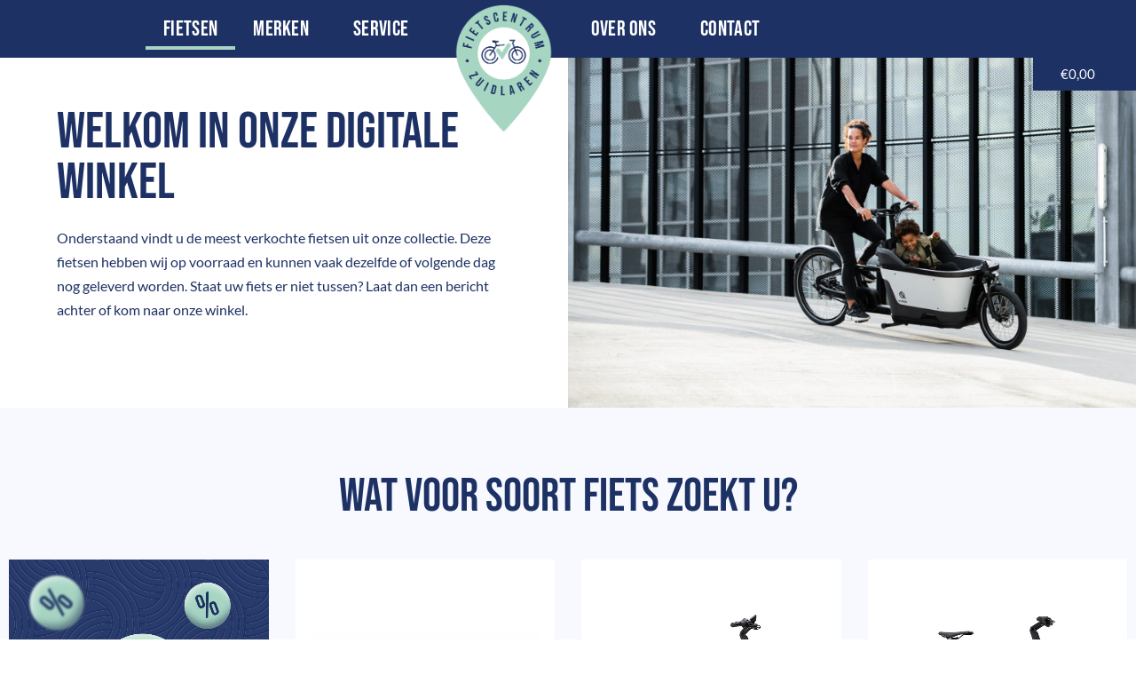

--- FILE ---
content_type: text/html; charset=UTF-8
request_url: https://fietscentrumzuidlaren.nl/webshop/page/3/?jet-smart-filters=epro-products%2Ftype-fietsen&_tax_query_product_tag=73&product-page=2
body_size: 25501
content:
<!doctype html>
<html lang="nl-NL">
<head>
	<meta charset="UTF-8">
	<meta name="viewport" content="width=device-width, initial-scale=1">
	<link rel="profile" href="https://gmpg.org/xfn/11">
	<meta name='robots' content='index, follow, max-image-preview:large, max-snippet:-1, max-video-preview:-1' />
	<style>img:is([sizes="auto" i], [sizes^="auto," i]) { contain-intrinsic-size: 3000px 1500px }</style>
	
<!-- Google Tag Manager for WordPress by gtm4wp.com -->
<script data-cfasync="false" data-pagespeed-no-defer>
	var gtm4wp_datalayer_name = "dataLayer";
	var dataLayer = dataLayer || [];
	const gtm4wp_use_sku_instead = 0;
	const gtm4wp_currency = 'EUR';
	const gtm4wp_product_per_impression = 10;
	const gtm4wp_clear_ecommerce = false;
	const gtm4wp_datalayer_max_timeout = 2000;

	const gtm4wp_scrollerscript_debugmode         = false;
	const gtm4wp_scrollerscript_callbacktime      = 100;
	const gtm4wp_scrollerscript_readerlocation    = 150;
	const gtm4wp_scrollerscript_contentelementid  = "content";
	const gtm4wp_scrollerscript_scannertime       = 60;
</script>
<!-- End Google Tag Manager for WordPress by gtm4wp.com -->
	<!-- This site is optimized with the Yoast SEO plugin v26.8 - https://yoast.com/product/yoast-seo-wordpress/ -->
	<title>Webshop - Pagina 3 van 10 Fietscentrum Zuidlaren</title>
	<meta name="description" content="Koop snel en voordelig uw E-bike of Stadsfiets bij Fietscentrum Zuidlaren. Grote voorraad, meestal binnen één dag geleverd!" />
	<link rel="canonical" href="https://fietscentrumzuidlaren.nl/webshop/page/3/" />
	<link rel="prev" href="https://fietscentrumzuidlaren.nl/webshop/page/2/" />
	<link rel="next" href="https://fietscentrumzuidlaren.nl/webshop/page/4/" />
	<meta property="og:locale" content="nl_NL" />
	<meta property="og:type" content="article" />
	<meta property="og:title" content="Webshop - Fietscentrum Zuidlaren - Pagina 3 van 10" />
	<meta property="og:description" content="Koop snel en voordelig uw E-bike of Stadsfiets bij Fietscentrum Zuidlaren. Grote voorraad, meestal binnen één dag geleverd!" />
	<meta property="og:url" content="https://fietscentrumzuidlaren.nl/webshop/" />
	<meta property="og:site_name" content="Fietscentrum Zuidlaren" />
	<meta property="article:publisher" content="https://www.facebook.com/FietscentrumZuidlaren/" />
	<meta property="article:modified_time" content="2021-02-02T19:41:28+00:00" />
	<meta name="twitter:card" content="summary_large_image" />
	<script type="application/ld+json" class="yoast-schema-graph">{"@context":"https://schema.org","@graph":[{"@type":"WebPage","@id":"https://fietscentrumzuidlaren.nl/webshop/","url":"https://fietscentrumzuidlaren.nl/webshop/","name":"Webshop - Fietscentrum Zuidlaren - Pagina 3 van 10","isPartOf":{"@id":"https://fietscentrumzuidlaren.nl/#website"},"primaryImageOfPage":{"@id":"https://fietscentrumzuidlaren.nl/webshop/#primaryimage"},"image":{"@id":"https://fietscentrumzuidlaren.nl/webshop/#primaryimage"},"thumbnailUrl":"https://fietscentrumzuidlaren.nl/wp-content/uploads/2024/12/UA_FamilyNext_black_right.png","datePublished":"2020-03-05T17:36:02+00:00","dateModified":"2021-02-02T19:41:28+00:00","description":"Koop snel en voordelig uw E-bike of Stadsfiets bij Fietscentrum Zuidlaren. Grote voorraad, meestal binnen één dag geleverd!","inLanguage":"nl-NL","potentialAction":[{"@type":"ReadAction","target":["https://fietscentrumzuidlaren.nl/webshop/"]}]},{"@type":"ImageObject","inLanguage":"nl-NL","@id":"https://fietscentrumzuidlaren.nl/webshop/#primaryimage","url":"https://fietscentrumzuidlaren.nl/wp-content/uploads/2024/12/UA_FamilyNext_black_right.png","contentUrl":"https://fietscentrumzuidlaren.nl/wp-content/uploads/2024/12/UA_FamilyNext_black_right.png","width":1024,"height":768},{"@type":"WebSite","@id":"https://fietscentrumzuidlaren.nl/#website","url":"https://fietscentrumzuidlaren.nl/","name":"Fietscentrum Zuidlaren","description":"Fietsen | Accessoires | Service | Reparatie","publisher":{"@id":"https://fietscentrumzuidlaren.nl/#organization"},"potentialAction":[{"@type":"SearchAction","target":{"@type":"EntryPoint","urlTemplate":"https://fietscentrumzuidlaren.nl/?s={search_term_string}"},"query-input":{"@type":"PropertyValueSpecification","valueRequired":true,"valueName":"search_term_string"}}],"inLanguage":"nl-NL"},{"@type":"Organization","@id":"https://fietscentrumzuidlaren.nl/#organization","name":"Fietscentrum Zuidlaren","url":"https://fietscentrumzuidlaren.nl/","logo":{"@type":"ImageObject","inLanguage":"nl-NL","@id":"https://fietscentrumzuidlaren.nl/#/schema/logo/image/","url":"https://fietscentrumzuidlaren.nl/wp-content/uploads/2019/05/Fietscentrum-Zuidlaren-Logo-1.png","contentUrl":"https://fietscentrumzuidlaren.nl/wp-content/uploads/2019/05/Fietscentrum-Zuidlaren-Logo-1.png","width":608,"height":777,"caption":"Fietscentrum Zuidlaren"},"image":{"@id":"https://fietscentrumzuidlaren.nl/#/schema/logo/image/"},"sameAs":["https://www.facebook.com/FietscentrumZuidlaren/","https://linkedin.com/company/fietscentrum-zuidlaren"]}]}</script>
	<!-- / Yoast SEO plugin. -->


<link href='https://fonts.gstatic.com' crossorigin rel='preconnect' />
<link rel="alternate" type="application/rss+xml" title="Fietscentrum Zuidlaren &raquo; feed" href="https://fietscentrumzuidlaren.nl/feed/" />
<link rel="alternate" type="application/rss+xml" title="Fietscentrum Zuidlaren &raquo; reacties feed" href="https://fietscentrumzuidlaren.nl/comments/feed/" />
<link rel="alternate" type="application/rss+xml" title="Fietscentrum Zuidlaren &raquo; Producten feed" href="https://fietscentrumzuidlaren.nl/webshop/feed/" />
<style id='wp-emoji-styles-inline-css'>

	img.wp-smiley, img.emoji {
		display: inline !important;
		border: none !important;
		box-shadow: none !important;
		height: 1em !important;
		width: 1em !important;
		margin: 0 0.07em !important;
		vertical-align: -0.1em !important;
		background: none !important;
		padding: 0 !important;
	}
</style>
<link rel='stylesheet' id='wp-block-library-css' href='https://fietscentrumzuidlaren.nl/wp-includes/css/dist/block-library/style.min.css?ver=6.7.4' media='all' />
<style id='joinchat-button-style-inline-css'>
.wp-block-joinchat-button{border:none!important;text-align:center}.wp-block-joinchat-button figure{display:table;margin:0 auto;padding:0}.wp-block-joinchat-button figcaption{font:normal normal 400 .6em/2em var(--wp--preset--font-family--system-font,sans-serif);margin:0;padding:0}.wp-block-joinchat-button .joinchat-button__qr{background-color:#fff;border:6px solid #25d366;border-radius:30px;box-sizing:content-box;display:block;height:200px;margin:auto;overflow:hidden;padding:10px;width:200px}.wp-block-joinchat-button .joinchat-button__qr canvas,.wp-block-joinchat-button .joinchat-button__qr img{display:block;margin:auto}.wp-block-joinchat-button .joinchat-button__link{align-items:center;background-color:#25d366;border:6px solid #25d366;border-radius:30px;display:inline-flex;flex-flow:row nowrap;justify-content:center;line-height:1.25em;margin:0 auto;text-decoration:none}.wp-block-joinchat-button .joinchat-button__link:before{background:transparent var(--joinchat-ico) no-repeat center;background-size:100%;content:"";display:block;height:1.5em;margin:-.75em .75em -.75em 0;width:1.5em}.wp-block-joinchat-button figure+.joinchat-button__link{margin-top:10px}@media (orientation:landscape)and (min-height:481px),(orientation:portrait)and (min-width:481px){.wp-block-joinchat-button.joinchat-button--qr-only figure+.joinchat-button__link{display:none}}@media (max-width:480px),(orientation:landscape)and (max-height:480px){.wp-block-joinchat-button figure{display:none}}

</style>
<style id='global-styles-inline-css'>
:root{--wp--preset--aspect-ratio--square: 1;--wp--preset--aspect-ratio--4-3: 4/3;--wp--preset--aspect-ratio--3-4: 3/4;--wp--preset--aspect-ratio--3-2: 3/2;--wp--preset--aspect-ratio--2-3: 2/3;--wp--preset--aspect-ratio--16-9: 16/9;--wp--preset--aspect-ratio--9-16: 9/16;--wp--preset--color--black: #000000;--wp--preset--color--cyan-bluish-gray: #abb8c3;--wp--preset--color--white: #ffffff;--wp--preset--color--pale-pink: #f78da7;--wp--preset--color--vivid-red: #cf2e2e;--wp--preset--color--luminous-vivid-orange: #ff6900;--wp--preset--color--luminous-vivid-amber: #fcb900;--wp--preset--color--light-green-cyan: #7bdcb5;--wp--preset--color--vivid-green-cyan: #00d084;--wp--preset--color--pale-cyan-blue: #8ed1fc;--wp--preset--color--vivid-cyan-blue: #0693e3;--wp--preset--color--vivid-purple: #9b51e0;--wp--preset--gradient--vivid-cyan-blue-to-vivid-purple: linear-gradient(135deg,rgba(6,147,227,1) 0%,rgb(155,81,224) 100%);--wp--preset--gradient--light-green-cyan-to-vivid-green-cyan: linear-gradient(135deg,rgb(122,220,180) 0%,rgb(0,208,130) 100%);--wp--preset--gradient--luminous-vivid-amber-to-luminous-vivid-orange: linear-gradient(135deg,rgba(252,185,0,1) 0%,rgba(255,105,0,1) 100%);--wp--preset--gradient--luminous-vivid-orange-to-vivid-red: linear-gradient(135deg,rgba(255,105,0,1) 0%,rgb(207,46,46) 100%);--wp--preset--gradient--very-light-gray-to-cyan-bluish-gray: linear-gradient(135deg,rgb(238,238,238) 0%,rgb(169,184,195) 100%);--wp--preset--gradient--cool-to-warm-spectrum: linear-gradient(135deg,rgb(74,234,220) 0%,rgb(151,120,209) 20%,rgb(207,42,186) 40%,rgb(238,44,130) 60%,rgb(251,105,98) 80%,rgb(254,248,76) 100%);--wp--preset--gradient--blush-light-purple: linear-gradient(135deg,rgb(255,206,236) 0%,rgb(152,150,240) 100%);--wp--preset--gradient--blush-bordeaux: linear-gradient(135deg,rgb(254,205,165) 0%,rgb(254,45,45) 50%,rgb(107,0,62) 100%);--wp--preset--gradient--luminous-dusk: linear-gradient(135deg,rgb(255,203,112) 0%,rgb(199,81,192) 50%,rgb(65,88,208) 100%);--wp--preset--gradient--pale-ocean: linear-gradient(135deg,rgb(255,245,203) 0%,rgb(182,227,212) 50%,rgb(51,167,181) 100%);--wp--preset--gradient--electric-grass: linear-gradient(135deg,rgb(202,248,128) 0%,rgb(113,206,126) 100%);--wp--preset--gradient--midnight: linear-gradient(135deg,rgb(2,3,129) 0%,rgb(40,116,252) 100%);--wp--preset--font-size--small: 13px;--wp--preset--font-size--medium: 20px;--wp--preset--font-size--large: 36px;--wp--preset--font-size--x-large: 42px;--wp--preset--spacing--20: 0.44rem;--wp--preset--spacing--30: 0.67rem;--wp--preset--spacing--40: 1rem;--wp--preset--spacing--50: 1.5rem;--wp--preset--spacing--60: 2.25rem;--wp--preset--spacing--70: 3.38rem;--wp--preset--spacing--80: 5.06rem;--wp--preset--shadow--natural: 6px 6px 9px rgba(0, 0, 0, 0.2);--wp--preset--shadow--deep: 12px 12px 50px rgba(0, 0, 0, 0.4);--wp--preset--shadow--sharp: 6px 6px 0px rgba(0, 0, 0, 0.2);--wp--preset--shadow--outlined: 6px 6px 0px -3px rgba(255, 255, 255, 1), 6px 6px rgba(0, 0, 0, 1);--wp--preset--shadow--crisp: 6px 6px 0px rgba(0, 0, 0, 1);}:root { --wp--style--global--content-size: 800px;--wp--style--global--wide-size: 1200px; }:where(body) { margin: 0; }.wp-site-blocks > .alignleft { float: left; margin-right: 2em; }.wp-site-blocks > .alignright { float: right; margin-left: 2em; }.wp-site-blocks > .aligncenter { justify-content: center; margin-left: auto; margin-right: auto; }:where(.wp-site-blocks) > * { margin-block-start: 24px; margin-block-end: 0; }:where(.wp-site-blocks) > :first-child { margin-block-start: 0; }:where(.wp-site-blocks) > :last-child { margin-block-end: 0; }:root { --wp--style--block-gap: 24px; }:root :where(.is-layout-flow) > :first-child{margin-block-start: 0;}:root :where(.is-layout-flow) > :last-child{margin-block-end: 0;}:root :where(.is-layout-flow) > *{margin-block-start: 24px;margin-block-end: 0;}:root :where(.is-layout-constrained) > :first-child{margin-block-start: 0;}:root :where(.is-layout-constrained) > :last-child{margin-block-end: 0;}:root :where(.is-layout-constrained) > *{margin-block-start: 24px;margin-block-end: 0;}:root :where(.is-layout-flex){gap: 24px;}:root :where(.is-layout-grid){gap: 24px;}.is-layout-flow > .alignleft{float: left;margin-inline-start: 0;margin-inline-end: 2em;}.is-layout-flow > .alignright{float: right;margin-inline-start: 2em;margin-inline-end: 0;}.is-layout-flow > .aligncenter{margin-left: auto !important;margin-right: auto !important;}.is-layout-constrained > .alignleft{float: left;margin-inline-start: 0;margin-inline-end: 2em;}.is-layout-constrained > .alignright{float: right;margin-inline-start: 2em;margin-inline-end: 0;}.is-layout-constrained > .aligncenter{margin-left: auto !important;margin-right: auto !important;}.is-layout-constrained > :where(:not(.alignleft):not(.alignright):not(.alignfull)){max-width: var(--wp--style--global--content-size);margin-left: auto !important;margin-right: auto !important;}.is-layout-constrained > .alignwide{max-width: var(--wp--style--global--wide-size);}body .is-layout-flex{display: flex;}.is-layout-flex{flex-wrap: wrap;align-items: center;}.is-layout-flex > :is(*, div){margin: 0;}body .is-layout-grid{display: grid;}.is-layout-grid > :is(*, div){margin: 0;}body{padding-top: 0px;padding-right: 0px;padding-bottom: 0px;padding-left: 0px;}a:where(:not(.wp-element-button)){text-decoration: underline;}:root :where(.wp-element-button, .wp-block-button__link){background-color: #32373c;border-width: 0;color: #fff;font-family: inherit;font-size: inherit;line-height: inherit;padding: calc(0.667em + 2px) calc(1.333em + 2px);text-decoration: none;}.has-black-color{color: var(--wp--preset--color--black) !important;}.has-cyan-bluish-gray-color{color: var(--wp--preset--color--cyan-bluish-gray) !important;}.has-white-color{color: var(--wp--preset--color--white) !important;}.has-pale-pink-color{color: var(--wp--preset--color--pale-pink) !important;}.has-vivid-red-color{color: var(--wp--preset--color--vivid-red) !important;}.has-luminous-vivid-orange-color{color: var(--wp--preset--color--luminous-vivid-orange) !important;}.has-luminous-vivid-amber-color{color: var(--wp--preset--color--luminous-vivid-amber) !important;}.has-light-green-cyan-color{color: var(--wp--preset--color--light-green-cyan) !important;}.has-vivid-green-cyan-color{color: var(--wp--preset--color--vivid-green-cyan) !important;}.has-pale-cyan-blue-color{color: var(--wp--preset--color--pale-cyan-blue) !important;}.has-vivid-cyan-blue-color{color: var(--wp--preset--color--vivid-cyan-blue) !important;}.has-vivid-purple-color{color: var(--wp--preset--color--vivid-purple) !important;}.has-black-background-color{background-color: var(--wp--preset--color--black) !important;}.has-cyan-bluish-gray-background-color{background-color: var(--wp--preset--color--cyan-bluish-gray) !important;}.has-white-background-color{background-color: var(--wp--preset--color--white) !important;}.has-pale-pink-background-color{background-color: var(--wp--preset--color--pale-pink) !important;}.has-vivid-red-background-color{background-color: var(--wp--preset--color--vivid-red) !important;}.has-luminous-vivid-orange-background-color{background-color: var(--wp--preset--color--luminous-vivid-orange) !important;}.has-luminous-vivid-amber-background-color{background-color: var(--wp--preset--color--luminous-vivid-amber) !important;}.has-light-green-cyan-background-color{background-color: var(--wp--preset--color--light-green-cyan) !important;}.has-vivid-green-cyan-background-color{background-color: var(--wp--preset--color--vivid-green-cyan) !important;}.has-pale-cyan-blue-background-color{background-color: var(--wp--preset--color--pale-cyan-blue) !important;}.has-vivid-cyan-blue-background-color{background-color: var(--wp--preset--color--vivid-cyan-blue) !important;}.has-vivid-purple-background-color{background-color: var(--wp--preset--color--vivid-purple) !important;}.has-black-border-color{border-color: var(--wp--preset--color--black) !important;}.has-cyan-bluish-gray-border-color{border-color: var(--wp--preset--color--cyan-bluish-gray) !important;}.has-white-border-color{border-color: var(--wp--preset--color--white) !important;}.has-pale-pink-border-color{border-color: var(--wp--preset--color--pale-pink) !important;}.has-vivid-red-border-color{border-color: var(--wp--preset--color--vivid-red) !important;}.has-luminous-vivid-orange-border-color{border-color: var(--wp--preset--color--luminous-vivid-orange) !important;}.has-luminous-vivid-amber-border-color{border-color: var(--wp--preset--color--luminous-vivid-amber) !important;}.has-light-green-cyan-border-color{border-color: var(--wp--preset--color--light-green-cyan) !important;}.has-vivid-green-cyan-border-color{border-color: var(--wp--preset--color--vivid-green-cyan) !important;}.has-pale-cyan-blue-border-color{border-color: var(--wp--preset--color--pale-cyan-blue) !important;}.has-vivid-cyan-blue-border-color{border-color: var(--wp--preset--color--vivid-cyan-blue) !important;}.has-vivid-purple-border-color{border-color: var(--wp--preset--color--vivid-purple) !important;}.has-vivid-cyan-blue-to-vivid-purple-gradient-background{background: var(--wp--preset--gradient--vivid-cyan-blue-to-vivid-purple) !important;}.has-light-green-cyan-to-vivid-green-cyan-gradient-background{background: var(--wp--preset--gradient--light-green-cyan-to-vivid-green-cyan) !important;}.has-luminous-vivid-amber-to-luminous-vivid-orange-gradient-background{background: var(--wp--preset--gradient--luminous-vivid-amber-to-luminous-vivid-orange) !important;}.has-luminous-vivid-orange-to-vivid-red-gradient-background{background: var(--wp--preset--gradient--luminous-vivid-orange-to-vivid-red) !important;}.has-very-light-gray-to-cyan-bluish-gray-gradient-background{background: var(--wp--preset--gradient--very-light-gray-to-cyan-bluish-gray) !important;}.has-cool-to-warm-spectrum-gradient-background{background: var(--wp--preset--gradient--cool-to-warm-spectrum) !important;}.has-blush-light-purple-gradient-background{background: var(--wp--preset--gradient--blush-light-purple) !important;}.has-blush-bordeaux-gradient-background{background: var(--wp--preset--gradient--blush-bordeaux) !important;}.has-luminous-dusk-gradient-background{background: var(--wp--preset--gradient--luminous-dusk) !important;}.has-pale-ocean-gradient-background{background: var(--wp--preset--gradient--pale-ocean) !important;}.has-electric-grass-gradient-background{background: var(--wp--preset--gradient--electric-grass) !important;}.has-midnight-gradient-background{background: var(--wp--preset--gradient--midnight) !important;}.has-small-font-size{font-size: var(--wp--preset--font-size--small) !important;}.has-medium-font-size{font-size: var(--wp--preset--font-size--medium) !important;}.has-large-font-size{font-size: var(--wp--preset--font-size--large) !important;}.has-x-large-font-size{font-size: var(--wp--preset--font-size--x-large) !important;}
:root :where(.wp-block-pullquote){font-size: 1.5em;line-height: 1.6;}
</style>
<link rel='stylesheet' id='woocommerce-layout-css' href='https://fietscentrumzuidlaren.nl/wp-content/plugins/woocommerce/assets/css/woocommerce-layout.css?ver=10.3.7' media='all' />
<link rel='stylesheet' id='woocommerce-smallscreen-css' href='https://fietscentrumzuidlaren.nl/wp-content/plugins/woocommerce/assets/css/woocommerce-smallscreen.css?ver=10.3.7' media='only screen and (max-width: 768px)' />
<link rel='stylesheet' id='woocommerce-general-css' href='https://fietscentrumzuidlaren.nl/wp-content/plugins/woocommerce/assets/css/woocommerce.css?ver=10.3.7' media='all' />
<style id='woocommerce-inline-inline-css'>
.woocommerce form .form-row .required { visibility: hidden; }
</style>
<link rel='stylesheet' id='cmplz-general-css' href='https://fietscentrumzuidlaren.nl/wp-content/plugins/complianz-gdpr-premium/assets/css/cookieblocker.min.css?ver=6.3.3' media='all' />
<link rel='stylesheet' id='qi-addons-for-elementor-grid-style-css' href='https://fietscentrumzuidlaren.nl/wp-content/plugins/qi-addons-for-elementor/assets/css/grid.min.css?ver=1.9.5' media='all' />
<link rel='stylesheet' id='qi-addons-for-elementor-helper-parts-style-css' href='https://fietscentrumzuidlaren.nl/wp-content/plugins/qi-addons-for-elementor/assets/css/helper-parts.min.css?ver=1.9.5' media='all' />
<link rel='stylesheet' id='qi-addons-for-elementor-style-css' href='https://fietscentrumzuidlaren.nl/wp-content/plugins/qi-addons-for-elementor/assets/css/main.min.css?ver=1.9.5' media='all' />
<link rel='stylesheet' id='brands-styles-css' href='https://fietscentrumzuidlaren.nl/wp-content/plugins/woocommerce/assets/css/brands.css?ver=10.3.7' media='all' />
<link rel='stylesheet' id='hello-elementor-css' href='https://fietscentrumzuidlaren.nl/wp-content/themes/hello-elementor/assets/css/reset.css?ver=3.4.6' media='all' />
<link rel='stylesheet' id='hello-elementor-theme-style-css' href='https://fietscentrumzuidlaren.nl/wp-content/themes/hello-elementor/assets/css/theme.css?ver=3.4.6' media='all' />
<link rel='stylesheet' id='hello-elementor-header-footer-css' href='https://fietscentrumzuidlaren.nl/wp-content/themes/hello-elementor/assets/css/header-footer.css?ver=3.4.6' media='all' />
<link rel='stylesheet' id='elementor-frontend-css' href='https://fietscentrumzuidlaren.nl/wp-content/plugins/elementor/assets/css/frontend.min.css?ver=3.34.2' media='all' />
<link rel='stylesheet' id='widget-nav-menu-css' href='https://fietscentrumzuidlaren.nl/wp-content/plugins/elementor-pro/assets/css/widget-nav-menu.min.css?ver=3.31.3' media='all' />
<link rel='stylesheet' id='e-animation-fadeInDown-css' href='https://fietscentrumzuidlaren.nl/wp-content/plugins/elementor/assets/lib/animations/styles/fadeInDown.min.css?ver=3.34.2' media='all' />
<link rel='stylesheet' id='e-motion-fx-css' href='https://fietscentrumzuidlaren.nl/wp-content/plugins/elementor-pro/assets/css/modules/motion-fx.min.css?ver=3.31.3' media='all' />
<link rel='stylesheet' id='widget-image-css' href='https://fietscentrumzuidlaren.nl/wp-content/plugins/elementor/assets/css/widget-image.min.css?ver=3.34.2' media='all' />
<link rel='stylesheet' id='e-sticky-css' href='https://fietscentrumzuidlaren.nl/wp-content/plugins/elementor-pro/assets/css/modules/sticky.min.css?ver=3.31.3' media='all' />
<link rel='stylesheet' id='widget-woocommerce-menu-cart-css' href='https://fietscentrumzuidlaren.nl/wp-content/plugins/elementor-pro/assets/css/widget-woocommerce-menu-cart.min.css?ver=3.31.3' media='all' />
<link rel='stylesheet' id='widget-heading-css' href='https://fietscentrumzuidlaren.nl/wp-content/plugins/elementor/assets/css/widget-heading.min.css?ver=3.34.2' media='all' />
<link rel='stylesheet' id='widget-social-icons-css' href='https://fietscentrumzuidlaren.nl/wp-content/plugins/elementor/assets/css/widget-social-icons.min.css?ver=3.34.2' media='all' />
<link rel='stylesheet' id='e-apple-webkit-css' href='https://fietscentrumzuidlaren.nl/wp-content/plugins/elementor/assets/css/conditionals/apple-webkit.min.css?ver=3.34.2' media='all' />
<link rel='stylesheet' id='widget-woocommerce-products-css' href='https://fietscentrumzuidlaren.nl/wp-content/plugins/elementor-pro/assets/css/widget-woocommerce-products.min.css?ver=3.31.3' media='all' />
<link rel='stylesheet' id='swiper-css' href='https://fietscentrumzuidlaren.nl/wp-content/plugins/qi-addons-for-elementor/assets/plugins/swiper/8.4.5/swiper.min.css?ver=8.4.5' media='all' />
<link rel='stylesheet' id='e-swiper-css' href='https://fietscentrumzuidlaren.nl/wp-content/plugins/elementor/assets/css/conditionals/e-swiper.min.css?ver=3.34.2' media='all' />
<link rel='stylesheet' id='widget-media-carousel-css' href='https://fietscentrumzuidlaren.nl/wp-content/plugins/elementor-pro/assets/css/widget-media-carousel.min.css?ver=3.31.3' media='all' />
<link rel='stylesheet' id='widget-carousel-module-base-css' href='https://fietscentrumzuidlaren.nl/wp-content/plugins/elementor-pro/assets/css/widget-carousel-module-base.min.css?ver=3.31.3' media='all' />
<link rel='stylesheet' id='elementor-icons-css' href='https://fietscentrumzuidlaren.nl/wp-content/plugins/elementor/assets/lib/eicons/css/elementor-icons.min.css?ver=5.46.0' media='all' />
<link rel='stylesheet' id='elementor-post-1142-css' href='https://fietscentrumzuidlaren.nl/wp-content/uploads/elementor/css/post-1142.css?ver=1769224450' media='all' />
<link rel='stylesheet' id='font-awesome-5-all-css' href='https://fietscentrumzuidlaren.nl/wp-content/plugins/elementor/assets/lib/font-awesome/css/all.min.css?ver=3.34.2' media='all' />
<link rel='stylesheet' id='font-awesome-4-shim-css' href='https://fietscentrumzuidlaren.nl/wp-content/plugins/elementor/assets/lib/font-awesome/css/v4-shims.min.css?ver=3.34.2' media='all' />
<link rel='stylesheet' id='elementor-post-1594-css' href='https://fietscentrumzuidlaren.nl/wp-content/uploads/elementor/css/post-1594.css?ver=1769224450' media='all' />
<link rel='stylesheet' id='elementor-post-1147-css' href='https://fietscentrumzuidlaren.nl/wp-content/uploads/elementor/css/post-1147.css?ver=1769224450' media='all' />
<link rel='stylesheet' id='elementor-post-5159-css' href='https://fietscentrumzuidlaren.nl/wp-content/uploads/elementor/css/post-5159.css?ver=1769224711' media='all' />
<link rel='stylesheet' id='mollie-applepaydirect-css' href='https://fietscentrumzuidlaren.nl/wp-content/plugins/mollie-payments-for-woocommerce/public/css/mollie-applepaydirect.min.css?ver=1768878870' media='screen' />
<link rel='stylesheet' id='eael-general-css' href='https://fietscentrumzuidlaren.nl/wp-content/plugins/essential-addons-for-elementor-lite/assets/front-end/css/view/general.min.css?ver=6.5.8' media='all' />
<link rel='stylesheet' id='elementor-gf-local-roboto-css' href='https://fietscentrumzuidlaren.nl/wp-content/uploads/elementor/google-fonts/css/roboto.css?ver=1742268003' media='all' />
<link rel='stylesheet' id='elementor-gf-local-robotoslab-css' href='https://fietscentrumzuidlaren.nl/wp-content/uploads/elementor/google-fonts/css/robotoslab.css?ver=1742268005' media='all' />
<link rel='stylesheet' id='elementor-gf-local-lato-css' href='https://fietscentrumzuidlaren.nl/wp-content/uploads/elementor/google-fonts/css/lato.css?ver=1742268005' media='all' />
<link rel='stylesheet' id='elementor-icons-shared-0-css' href='https://fietscentrumzuidlaren.nl/wp-content/plugins/elementor/assets/lib/font-awesome/css/fontawesome.min.css?ver=5.15.3' media='all' />
<link rel='stylesheet' id='elementor-icons-fa-solid-css' href='https://fietscentrumzuidlaren.nl/wp-content/plugins/elementor/assets/lib/font-awesome/css/solid.min.css?ver=5.15.3' media='all' />
<link rel='stylesheet' id='elementor-icons-fa-brands-css' href='https://fietscentrumzuidlaren.nl/wp-content/plugins/elementor/assets/lib/font-awesome/css/brands.min.css?ver=5.15.3' media='all' />
<script src="https://fietscentrumzuidlaren.nl/wp-includes/js/jquery/jquery.min.js?ver=3.7.1" id="jquery-core-js"></script>
<script src="https://fietscentrumzuidlaren.nl/wp-includes/js/jquery/jquery-migrate.min.js?ver=3.4.1" id="jquery-migrate-js"></script>
<script src="https://fietscentrumzuidlaren.nl/wp-content/plugins/woocommerce/assets/js/jquery-blockui/jquery.blockUI.min.js?ver=2.7.0-wc.10.3.7" id="wc-jquery-blockui-js" defer data-wp-strategy="defer"></script>
<script src="https://fietscentrumzuidlaren.nl/wp-content/plugins/woocommerce/assets/js/js-cookie/js.cookie.min.js?ver=2.1.4-wc.10.3.7" id="wc-js-cookie-js" defer data-wp-strategy="defer"></script>
<script id="woocommerce-js-extra">
var woocommerce_params = {"ajax_url":"\/wp-admin\/admin-ajax.php","wc_ajax_url":"\/?wc-ajax=%%endpoint%%","i18n_password_show":"Wachtwoord weergeven","i18n_password_hide":"Wachtwoord verbergen"};
</script>
<script src="https://fietscentrumzuidlaren.nl/wp-content/plugins/woocommerce/assets/js/frontend/woocommerce.min.js?ver=10.3.7" id="woocommerce-js" defer data-wp-strategy="defer"></script>
<script src="https://fietscentrumzuidlaren.nl/wp-content/plugins/duracelltomi-google-tag-manager/dist/js/analytics-talk-content-tracking.js?ver=1.22.3" id="gtm4wp-scroll-tracking-js"></script>
<script src="https://fietscentrumzuidlaren.nl/wp-content/plugins/elementor/assets/lib/font-awesome/js/v4-shims.min.js?ver=3.34.2" id="font-awesome-4-shim-js"></script>
<link rel="https://api.w.org/" href="https://fietscentrumzuidlaren.nl/wp-json/" /><link rel="EditURI" type="application/rsd+xml" title="RSD" href="https://fietscentrumzuidlaren.nl/xmlrpc.php?rsd" />
<meta name="generator" content="WordPress 6.7.4" />
<meta name="generator" content="WooCommerce 10.3.7" />

<!-- This website runs the Product Feed PRO for WooCommerce by AdTribes.io plugin - version woocommercesea_option_installed_version -->
<style>.cmplz-hidden{display:none!important;}</style>
<!-- Google Tag Manager for WordPress by gtm4wp.com -->
<!-- GTM Container placement set to automatic -->
<script data-cfasync="false" data-pagespeed-no-defer>
	var dataLayer_content = {"pagePostType":"product"};
	dataLayer.push( dataLayer_content );
</script>
<script data-cfasync="false" data-pagespeed-no-defer>
(function(w,d,s,l,i){w[l]=w[l]||[];w[l].push({'gtm.start':
new Date().getTime(),event:'gtm.js'});var f=d.getElementsByTagName(s)[0],
j=d.createElement(s),dl=l!='dataLayer'?'&l='+l:'';j.async=true;j.src=
'//www.googletagmanager.com/gtm.js?id='+i+dl;f.parentNode.insertBefore(j,f);
})(window,document,'script','dataLayer','GTM-KPKQHXF');
</script>
<!-- End Google Tag Manager for WordPress by gtm4wp.com --><!-- Google site verification - Google for WooCommerce -->
<meta name="google-site-verification" content="YDe9JKuUilhL6BQqe3zmaJfkpIPSzvydC7rhTmZLOak" />
	<noscript><style>.woocommerce-product-gallery{ opacity: 1 !important; }</style></noscript>
	<meta name="generator" content="Elementor 3.34.2; features: additional_custom_breakpoints; settings: css_print_method-external, google_font-enabled, font_display-auto">
<meta name="google-site-verification" content="QfOrKiQ7mBDqxgMo078ouhkhhEa8QZcxH7W83tnyS9c" />
			<style>
				.e-con.e-parent:nth-of-type(n+4):not(.e-lazyloaded):not(.e-no-lazyload),
				.e-con.e-parent:nth-of-type(n+4):not(.e-lazyloaded):not(.e-no-lazyload) * {
					background-image: none !important;
				}
				@media screen and (max-height: 1024px) {
					.e-con.e-parent:nth-of-type(n+3):not(.e-lazyloaded):not(.e-no-lazyload),
					.e-con.e-parent:nth-of-type(n+3):not(.e-lazyloaded):not(.e-no-lazyload) * {
						background-image: none !important;
					}
				}
				@media screen and (max-height: 640px) {
					.e-con.e-parent:nth-of-type(n+2):not(.e-lazyloaded):not(.e-no-lazyload),
					.e-con.e-parent:nth-of-type(n+2):not(.e-lazyloaded):not(.e-no-lazyload) * {
						background-image: none !important;
					}
				}
			</style>
			<link rel="icon" href="https://fietscentrumzuidlaren.nl/wp-content/uploads/2019/05/cropped-FZ-favicon-80x80.png" sizes="32x32" />
<link rel="icon" href="https://fietscentrumzuidlaren.nl/wp-content/uploads/2019/05/cropped-FZ-favicon-300x300.png" sizes="192x192" />
<link rel="apple-touch-icon" href="https://fietscentrumzuidlaren.nl/wp-content/uploads/2019/05/cropped-FZ-favicon-300x300.png" />
<meta name="msapplication-TileImage" content="https://fietscentrumzuidlaren.nl/wp-content/uploads/2019/05/cropped-FZ-favicon-300x300.png" />
		<style id="wp-custom-css">
			p {font-family: "Lato", Helvetica;}
body {font-family: "Lato", Helvetica;}

.woocommerce-checkout .woocommerce .woocommerce-message  {
    display:none !important;
}

.woocommerce-error, .woocommerce-info, .woocommerce-message {
	    display:none !important;
}


.elementor-1646 .elementor-element.elementor-element-d99aec6.elementor-wc-products .attachment-woocommerce_thumbnail{
	height:250px!important;
}


img.attachment-woocommerce_thumbnail.size-woocommerce_thumbnail{
	object-fit:contain;
}


.woocommerce ul.products li.product a img{
	height:400px;
	width:100%!important;
	object-fit:contain!important;
	background-color:#fff;
}

		</style>
		
		<!-- Global site tag (gtag.js) - Google Ads: AW-654133301 - Google for WooCommerce -->
		<script type="text/plain" data-service="google-analytics" data-category="statistics" async src="https://www.googletagmanager.com/gtag/js?id=AW-654133301"></script>
		<script>
			window.dataLayer = window.dataLayer || [];
			function gtag() { dataLayer.push(arguments); }
			gtag( 'consent', 'default', {
				analytics_storage: 'denied',
				ad_storage: 'denied',
				ad_user_data: 'denied',
				ad_personalization: 'denied',
				region: ['AT', 'BE', 'BG', 'HR', 'CY', 'CZ', 'DK', 'EE', 'FI', 'FR', 'DE', 'GR', 'HU', 'IS', 'IE', 'IT', 'LV', 'LI', 'LT', 'LU', 'MT', 'NL', 'NO', 'PL', 'PT', 'RO', 'SK', 'SI', 'ES', 'SE', 'GB', 'CH'],
				wait_for_update: 500,
			} );
			gtag('js', new Date());
			gtag('set', 'developer_id.dOGY3NW', true);
			gtag("config", "AW-654133301", { "groups": "GLA", "send_page_view": false });		</script>

		</head>
<body data-rsssl=1 data-cmplz=1 class="archive paged post-type-archive post-type-archive-product wp-custom-logo wp-embed-responsive paged-3 post-type-paged-3 theme-hello-elementor woocommerce-shop woocommerce woocommerce-page woocommerce-no-js qodef-qi--no-touch qi-addons-for-elementor-1.9.5 hello-elementor-default elementor-page-5159 elementor-default elementor-template-full-width elementor-kit-1142">


<!-- GTM Container placement set to automatic -->
<!-- Google Tag Manager (noscript) -->
				<noscript><iframe src="https://www.googletagmanager.com/ns.html?id=GTM-KPKQHXF" height="0" width="0" style="display:none;visibility:hidden" aria-hidden="true"></iframe></noscript>
<!-- End Google Tag Manager (noscript) --><script>
gtag("event", "page_view", {send_to: "GLA"});
</script>

<a class="skip-link screen-reader-text" href="#content">Ga naar de inhoud</a>

		<header data-elementor-type="header" data-elementor-id="1594" class="elementor elementor-1594 elementor-location-header" data-elementor-post-type="elementor_library">
					<header class="elementor-section elementor-top-section elementor-element elementor-element-6994949d elementor-section-content-top elementor-section-height-min-height elementor-hidden-phone elementor-section-boxed elementor-section-height-default elementor-section-items-middle" data-id="6994949d" data-element_type="section" data-settings="{&quot;background_background&quot;:&quot;classic&quot;,&quot;sticky&quot;:&quot;top&quot;,&quot;sticky_on&quot;:[&quot;desktop&quot;,&quot;tablet&quot;,&quot;mobile&quot;],&quot;sticky_offset&quot;:0,&quot;sticky_effects_offset&quot;:0,&quot;sticky_anchor_link_offset&quot;:0}">
						<div class="elementor-container elementor-column-gap-no">
					<header class="elementor-column elementor-col-33 elementor-top-column elementor-element elementor-element-9b73e94" data-id="9b73e94" data-element_type="column">
			<div class="elementor-widget-wrap elementor-element-populated">
						<div class="elementor-element elementor-element-1a19abc0 elementor-nav-menu__align-end elementor-nav-menu--dropdown-none elementor-hidden-phone elementor-widget elementor-widget-nav-menu" data-id="1a19abc0" data-element_type="widget" data-settings="{&quot;submenu_icon&quot;:{&quot;value&quot;:&quot;&lt;i class=\&quot;\&quot;&gt;&lt;\/i&gt;&quot;,&quot;library&quot;:&quot;&quot;},&quot;layout&quot;:&quot;horizontal&quot;}" data-widget_type="nav-menu.default">
				<div class="elementor-widget-container">
								<nav aria-label="Menu" class="elementor-nav-menu--main elementor-nav-menu__container elementor-nav-menu--layout-horizontal e--pointer-underline e--animation-fade">
				<ul id="menu-1-1a19abc0" class="elementor-nav-menu"><li class="menu-item menu-item-type-post_type menu-item-object-page current-menu-item current_page_item menu-item-2458"><a href="https://fietscentrumzuidlaren.nl/webshop/" aria-current="page" class="elementor-item elementor-item-active">Fietsen</a></li>
<li class="menu-item menu-item-type-custom menu-item-object-custom menu-item-has-children menu-item-5820"><a href="#" class="elementor-item elementor-item-anchor">Merken</a>
<ul class="sub-menu elementor-nav-menu--dropdown">
	<li class="menu-item menu-item-type-post_type menu-item-object-page menu-item-5377"><a href="https://fietscentrumzuidlaren.nl/koga/" class="elementor-sub-item">Koga</a></li>
	<li class="menu-item menu-item-type-post_type menu-item-object-page menu-item-5378"><a href="https://fietscentrumzuidlaren.nl/urban-arrow/" class="elementor-sub-item">Urban Arrow</a></li>
	<li class="menu-item menu-item-type-post_type menu-item-object-page menu-item-5818"><a href="https://fietscentrumzuidlaren.nl/riese-muller/" class="elementor-sub-item">Riese &amp; Müller</a></li>
	<li class="menu-item menu-item-type-post_type menu-item-object-page menu-item-6051"><a href="https://fietscentrumzuidlaren.nl/cannondale/" class="elementor-sub-item">Cannondale</a></li>
	<li class="menu-item menu-item-type-post_type menu-item-object-page menu-item-6052"><a href="https://fietscentrumzuidlaren.nl/rih/" class="elementor-sub-item">RIH</a></li>
	<li class="menu-item menu-item-type-post_type menu-item-object-page menu-item-6053"><a href="https://fietscentrumzuidlaren.nl/batavus/" class="elementor-sub-item">Batavus</a></li>
	<li class="menu-item menu-item-type-post_type menu-item-object-page menu-item-6054"><a href="https://fietscentrumzuidlaren.nl/sparta/" class="elementor-sub-item">Sparta</a></li>
</ul>
</li>
<li class="menu-item menu-item-type-custom menu-item-object-custom menu-item-home menu-item-has-children menu-item-5840"><a href="https://fietscentrumzuidlaren.nl/#service" class="elementor-item elementor-item-anchor">Service</a>
<ul class="sub-menu elementor-nav-menu--dropdown">
	<li class="menu-item menu-item-type-custom menu-item-object-custom menu-item-home menu-item-5841"><a href="https://fietscentrumzuidlaren.nl/#service" class="elementor-sub-item elementor-item-anchor">Reparatie</a></li>
	<li class="menu-item menu-item-type-post_type menu-item-object-page menu-item-5842"><a href="https://fietscentrumzuidlaren.nl/onderhoud/" class="elementor-sub-item">Onderhoud</a></li>
</ul>
</li>
</ul>			</nav>
						<nav class="elementor-nav-menu--dropdown elementor-nav-menu__container" aria-hidden="true">
				<ul id="menu-2-1a19abc0" class="elementor-nav-menu"><li class="menu-item menu-item-type-post_type menu-item-object-page current-menu-item current_page_item menu-item-2458"><a href="https://fietscentrumzuidlaren.nl/webshop/" aria-current="page" class="elementor-item elementor-item-active" tabindex="-1">Fietsen</a></li>
<li class="menu-item menu-item-type-custom menu-item-object-custom menu-item-has-children menu-item-5820"><a href="#" class="elementor-item elementor-item-anchor" tabindex="-1">Merken</a>
<ul class="sub-menu elementor-nav-menu--dropdown">
	<li class="menu-item menu-item-type-post_type menu-item-object-page menu-item-5377"><a href="https://fietscentrumzuidlaren.nl/koga/" class="elementor-sub-item" tabindex="-1">Koga</a></li>
	<li class="menu-item menu-item-type-post_type menu-item-object-page menu-item-5378"><a href="https://fietscentrumzuidlaren.nl/urban-arrow/" class="elementor-sub-item" tabindex="-1">Urban Arrow</a></li>
	<li class="menu-item menu-item-type-post_type menu-item-object-page menu-item-5818"><a href="https://fietscentrumzuidlaren.nl/riese-muller/" class="elementor-sub-item" tabindex="-1">Riese &amp; Müller</a></li>
	<li class="menu-item menu-item-type-post_type menu-item-object-page menu-item-6051"><a href="https://fietscentrumzuidlaren.nl/cannondale/" class="elementor-sub-item" tabindex="-1">Cannondale</a></li>
	<li class="menu-item menu-item-type-post_type menu-item-object-page menu-item-6052"><a href="https://fietscentrumzuidlaren.nl/rih/" class="elementor-sub-item" tabindex="-1">RIH</a></li>
	<li class="menu-item menu-item-type-post_type menu-item-object-page menu-item-6053"><a href="https://fietscentrumzuidlaren.nl/batavus/" class="elementor-sub-item" tabindex="-1">Batavus</a></li>
	<li class="menu-item menu-item-type-post_type menu-item-object-page menu-item-6054"><a href="https://fietscentrumzuidlaren.nl/sparta/" class="elementor-sub-item" tabindex="-1">Sparta</a></li>
</ul>
</li>
<li class="menu-item menu-item-type-custom menu-item-object-custom menu-item-home menu-item-has-children menu-item-5840"><a href="https://fietscentrumzuidlaren.nl/#service" class="elementor-item elementor-item-anchor" tabindex="-1">Service</a>
<ul class="sub-menu elementor-nav-menu--dropdown">
	<li class="menu-item menu-item-type-custom menu-item-object-custom menu-item-home menu-item-5841"><a href="https://fietscentrumzuidlaren.nl/#service" class="elementor-sub-item elementor-item-anchor" tabindex="-1">Reparatie</a></li>
	<li class="menu-item menu-item-type-post_type menu-item-object-page menu-item-5842"><a href="https://fietscentrumzuidlaren.nl/onderhoud/" class="elementor-sub-item" tabindex="-1">Onderhoud</a></li>
</ul>
</li>
</ul>			</nav>
						</div>
				</div>
					</div>
		</header>
				<div class="elementor-column elementor-col-33 elementor-top-column elementor-element elementor-element-60b18b8b" data-id="60b18b8b" data-element_type="column">
			<div class="elementor-widget-wrap elementor-element-populated">
						<div class="elementor-element elementor-element-7a1fcd3c elementor-invisible elementor-widget elementor-widget-image" data-id="7a1fcd3c" data-element_type="widget" data-settings="{&quot;motion_fx_motion_fx_scrolling&quot;:&quot;yes&quot;,&quot;motion_fx_scale_effect&quot;:&quot;yes&quot;,&quot;motion_fx_scale_speed&quot;:{&quot;unit&quot;:&quot;px&quot;,&quot;size&quot;:-3,&quot;sizes&quot;:[]},&quot;motion_fx_scale_range&quot;:{&quot;unit&quot;:&quot;%&quot;,&quot;size&quot;:&quot;&quot;,&quot;sizes&quot;:{&quot;start&quot;:80,&quot;end&quot;:100}},&quot;_animation&quot;:&quot;fadeInDown&quot;,&quot;motion_fx_scale_direction&quot;:&quot;out-in&quot;,&quot;motion_fx_devices&quot;:[&quot;desktop&quot;,&quot;tablet&quot;,&quot;mobile&quot;]}" data-widget_type="image.default">
				<div class="elementor-widget-container">
																<a href="https://fietscentrumzuidlaren.nl">
							<img fetchpriority="high" width="608" height="777" src="https://fietscentrumzuidlaren.nl/wp-content/uploads/2020/01/Fietscentrum-Zuidlaren-Logo-1.png" class="attachment-full size-full wp-image-1042" alt="" srcset="https://fietscentrumzuidlaren.nl/wp-content/uploads/2020/01/Fietscentrum-Zuidlaren-Logo-1.png 608w, https://fietscentrumzuidlaren.nl/wp-content/uploads/2020/01/Fietscentrum-Zuidlaren-Logo-1-235x300.png 235w" sizes="(max-width: 608px) 100vw, 608px" />								</a>
															</div>
				</div>
					</div>
		</div>
				<div class="elementor-column elementor-col-33 elementor-top-column elementor-element elementor-element-3fbb3927" data-id="3fbb3927" data-element_type="column">
			<div class="elementor-widget-wrap elementor-element-populated">
						<div class="elementor-element elementor-element-43fe1092 elementor-nav-menu__align-start elementor-nav-menu--dropdown-none elementor-hidden-phone elementor-widget elementor-widget-nav-menu" data-id="43fe1092" data-element_type="widget" data-settings="{&quot;submenu_icon&quot;:{&quot;value&quot;:&quot;&lt;i class=\&quot;\&quot;&gt;&lt;\/i&gt;&quot;,&quot;library&quot;:&quot;&quot;},&quot;layout&quot;:&quot;horizontal&quot;}" data-widget_type="nav-menu.default">
				<div class="elementor-widget-container">
								<nav aria-label="Menu" class="elementor-nav-menu--main elementor-nav-menu__container elementor-nav-menu--layout-horizontal e--pointer-underline e--animation-fade">
				<ul id="menu-1-43fe1092" class="elementor-nav-menu"><li class="menu-item menu-item-type-post_type menu-item-object-page menu-item-has-children menu-item-5379"><a href="https://fietscentrumzuidlaren.nl/over-ons/" class="elementor-item">Over ons</a>
<ul class="sub-menu elementor-nav-menu--dropdown">
	<li class="menu-item menu-item-type-post_type menu-item-object-page menu-item-5829"><a href="https://fietscentrumzuidlaren.nl/werken-bij/" class="elementor-sub-item">Werken bij ons</a></li>
</ul>
</li>
<li class="menu-item menu-item-type-custom menu-item-object-custom menu-item-home menu-item-901"><a href="https://fietscentrumzuidlaren.nl/#contact" class="elementor-item elementor-item-anchor">Contact</a></li>
</ul>			</nav>
						<nav class="elementor-nav-menu--dropdown elementor-nav-menu__container" aria-hidden="true">
				<ul id="menu-2-43fe1092" class="elementor-nav-menu"><li class="menu-item menu-item-type-post_type menu-item-object-page menu-item-has-children menu-item-5379"><a href="https://fietscentrumzuidlaren.nl/over-ons/" class="elementor-item" tabindex="-1">Over ons</a>
<ul class="sub-menu elementor-nav-menu--dropdown">
	<li class="menu-item menu-item-type-post_type menu-item-object-page menu-item-5829"><a href="https://fietscentrumzuidlaren.nl/werken-bij/" class="elementor-sub-item" tabindex="-1">Werken bij ons</a></li>
</ul>
</li>
<li class="menu-item menu-item-type-custom menu-item-object-custom menu-item-home menu-item-901"><a href="https://fietscentrumzuidlaren.nl/#contact" class="elementor-item elementor-item-anchor" tabindex="-1">Contact</a></li>
</ul>			</nav>
						</div>
				</div>
					</div>
		</div>
					</div>
		</header>
				<section class="elementor-section elementor-top-section elementor-element elementor-element-d923304 elementor-section-full_width elementor-hidden-phone elementor-section-height-default elementor-section-height-default" data-id="d923304" data-element_type="section" data-settings="{&quot;background_background&quot;:&quot;classic&quot;,&quot;sticky&quot;:&quot;top&quot;,&quot;sticky_offset&quot;:65,&quot;sticky_on&quot;:[&quot;desktop&quot;,&quot;tablet&quot;,&quot;mobile&quot;],&quot;sticky_effects_offset&quot;:0,&quot;sticky_anchor_link_offset&quot;:0}">
						<div class="elementor-container elementor-column-gap-default">
					<div class="elementor-column elementor-col-100 elementor-top-column elementor-element elementor-element-cd209ab" data-id="cd209ab" data-element_type="column">
			<div class="elementor-widget-wrap elementor-element-populated">
						<div class="elementor-element elementor-element-2f2c3e7 elementor-menu-cart--empty-indicator-hide toggle-icon--cart-medium elementor-menu-cart--items-indicator-bubble elementor-menu-cart--show-subtotal-yes elementor-menu-cart--cart-type-side-cart elementor-menu-cart--show-remove-button-yes elementor-widget elementor-widget-woocommerce-menu-cart" data-id="2f2c3e7" data-element_type="widget" data-settings="{&quot;cart_type&quot;:&quot;side-cart&quot;,&quot;open_cart&quot;:&quot;click&quot;,&quot;automatically_open_cart&quot;:&quot;no&quot;}" data-widget_type="woocommerce-menu-cart.default">
				<div class="elementor-widget-container">
							<div class="elementor-menu-cart__wrapper">
							<div class="elementor-menu-cart__toggle_wrapper">
					<div class="elementor-menu-cart__container elementor-lightbox" aria-hidden="true">
						<div class="elementor-menu-cart__main" aria-hidden="true">
									<div class="elementor-menu-cart__close-button">
					</div>
									<div class="widget_shopping_cart_content">
															</div>
						</div>
					</div>
							<div class="elementor-menu-cart__toggle elementor-button-wrapper">
			<a id="elementor-menu-cart__toggle_button" href="#" class="elementor-menu-cart__toggle_button elementor-button elementor-size-sm" aria-expanded="false">
				<span class="elementor-button-text"><span class="woocommerce-Price-amount amount"><bdi><span class="woocommerce-Price-currencySymbol">&euro;</span>0,00</bdi></span></span>
				<span class="elementor-button-icon">
					<span class="elementor-button-icon-qty" data-counter="0">0</span>
					<i class="eicon-cart-medium"></i>					<span class="elementor-screen-only">Winkelwagen</span>
				</span>
			</a>
		</div>
						</div>
					</div> <!-- close elementor-menu-cart__wrapper -->
						</div>
				</div>
					</div>
		</div>
					</div>
		</section>
				<header class="elementor-section elementor-top-section elementor-element elementor-element-587cea7c elementor-hidden-desktop elementor-hidden-tablet elementor-section-boxed elementor-section-height-default elementor-section-height-default" data-id="587cea7c" data-element_type="section" data-settings="{&quot;background_background&quot;:&quot;classic&quot;,&quot;sticky&quot;:&quot;top&quot;,&quot;sticky_on&quot;:[&quot;desktop&quot;,&quot;tablet&quot;,&quot;mobile&quot;],&quot;sticky_offset&quot;:0,&quot;sticky_effects_offset&quot;:0,&quot;sticky_anchor_link_offset&quot;:0}">
						<div class="elementor-container elementor-column-gap-default">
					<div class="elementor-column elementor-col-100 elementor-top-column elementor-element elementor-element-3d2bccfe" data-id="3d2bccfe" data-element_type="column">
			<div class="elementor-widget-wrap elementor-element-populated">
						<section class="elementor-section elementor-inner-section elementor-element elementor-element-3ae101fb elementor-section-boxed elementor-section-height-default elementor-section-height-default" data-id="3ae101fb" data-element_type="section">
						<div class="elementor-container elementor-column-gap-default">
					<div class="elementor-column elementor-col-25 elementor-inner-column elementor-element elementor-element-1ecf972d" data-id="1ecf972d" data-element_type="column">
			<div class="elementor-widget-wrap elementor-element-populated">
						<div class="elementor-element elementor-element-347315d8 elementor-widget-mobile__width-auto elementor-widget elementor-widget-image" data-id="347315d8" data-element_type="widget" data-widget_type="image.default">
				<div class="elementor-widget-container">
																<a href="https://fietscentrumzuidlaren.nl">
							<img fetchpriority="high" width="608" height="777" src="https://fietscentrumzuidlaren.nl/wp-content/uploads/2020/01/Fietscentrum-Zuidlaren-Logo-1.png" class="attachment-full size-full wp-image-1042" alt="" srcset="https://fietscentrumzuidlaren.nl/wp-content/uploads/2020/01/Fietscentrum-Zuidlaren-Logo-1.png 608w, https://fietscentrumzuidlaren.nl/wp-content/uploads/2020/01/Fietscentrum-Zuidlaren-Logo-1-235x300.png 235w" sizes="(max-width: 608px) 100vw, 608px" />								</a>
															</div>
				</div>
					</div>
		</div>
				<div class="elementor-column elementor-col-25 elementor-inner-column elementor-element elementor-element-7473b97" data-id="7473b97" data-element_type="column">
			<div class="elementor-widget-wrap elementor-element-populated">
						<div class="elementor-element elementor-element-a6dcc50 elementor-menu-cart--empty-indicator-hide toggle-icon--cart-medium elementor-menu-cart--items-indicator-bubble elementor-menu-cart--show-subtotal-yes elementor-menu-cart--cart-type-side-cart elementor-menu-cart--show-remove-button-yes elementor-widget elementor-widget-woocommerce-menu-cart" data-id="a6dcc50" data-element_type="widget" data-settings="{&quot;cart_type&quot;:&quot;side-cart&quot;,&quot;open_cart&quot;:&quot;click&quot;,&quot;automatically_open_cart&quot;:&quot;no&quot;}" data-widget_type="woocommerce-menu-cart.default">
				<div class="elementor-widget-container">
							<div class="elementor-menu-cart__wrapper">
							<div class="elementor-menu-cart__toggle_wrapper">
					<div class="elementor-menu-cart__container elementor-lightbox" aria-hidden="true">
						<div class="elementor-menu-cart__main" aria-hidden="true">
									<div class="elementor-menu-cart__close-button">
					</div>
									<div class="widget_shopping_cart_content">
															</div>
						</div>
					</div>
							<div class="elementor-menu-cart__toggle elementor-button-wrapper">
			<a id="elementor-menu-cart__toggle_button" href="#" class="elementor-menu-cart__toggle_button elementor-button elementor-size-sm" aria-expanded="false">
				<span class="elementor-button-text"><span class="woocommerce-Price-amount amount"><bdi><span class="woocommerce-Price-currencySymbol">&euro;</span>0,00</bdi></span></span>
				<span class="elementor-button-icon">
					<span class="elementor-button-icon-qty" data-counter="0">0</span>
					<i class="eicon-cart-medium"></i>					<span class="elementor-screen-only">Winkelwagen</span>
				</span>
			</a>
		</div>
						</div>
					</div> <!-- close elementor-menu-cart__wrapper -->
						</div>
				</div>
					</div>
		</div>
				<div class="elementor-column elementor-col-25 elementor-inner-column elementor-element elementor-element-1eeef4b" data-id="1eeef4b" data-element_type="column">
			<div class="elementor-widget-wrap elementor-element-populated">
						<div class="elementor-element elementor-element-d671f83 elementor-nav-menu--stretch elementor-nav-menu__text-align-center elementor-widget-mobile__width-auto elementor-nav-menu--dropdown-tablet elementor-nav-menu--toggle elementor-nav-menu--burger elementor-widget elementor-widget-nav-menu" data-id="d671f83" data-element_type="widget" data-settings="{&quot;full_width&quot;:&quot;stretch&quot;,&quot;submenu_icon&quot;:{&quot;value&quot;:&quot;&lt;i class=\&quot;\&quot;&gt;&lt;\/i&gt;&quot;,&quot;library&quot;:&quot;&quot;},&quot;layout&quot;:&quot;horizontal&quot;,&quot;toggle&quot;:&quot;burger&quot;}" data-widget_type="nav-menu.default">
				<div class="elementor-widget-container">
								<nav aria-label="Menu" class="elementor-nav-menu--main elementor-nav-menu__container elementor-nav-menu--layout-horizontal e--pointer-underline e--animation-none">
				<ul id="menu-1-d671f83" class="elementor-nav-menu"><li class="menu-item menu-item-type-post_type menu-item-object-page current-menu-item current_page_item menu-item-2240"><a href="https://fietscentrumzuidlaren.nl/webshop/" aria-current="page" class="elementor-item elementor-item-active">Fietsen</a></li>
<li class="menu-item menu-item-type-custom menu-item-object-custom menu-item-has-children menu-item-5824"><a href="#" class="elementor-item elementor-item-anchor">Merken</a>
<ul class="sub-menu elementor-nav-menu--dropdown">
	<li class="menu-item menu-item-type-post_type menu-item-object-page menu-item-5822"><a href="https://fietscentrumzuidlaren.nl/koga/" class="elementor-sub-item">Koga</a></li>
	<li class="menu-item menu-item-type-post_type menu-item-object-page menu-item-5821"><a href="https://fietscentrumzuidlaren.nl/riese-muller/" class="elementor-sub-item">Riese &amp; Müller</a></li>
	<li class="menu-item menu-item-type-post_type menu-item-object-page menu-item-5823"><a href="https://fietscentrumzuidlaren.nl/urban-arrow/" class="elementor-sub-item">Urban Arrow</a></li>
	<li class="menu-item menu-item-type-post_type menu-item-object-page menu-item-6047"><a href="https://fietscentrumzuidlaren.nl/cannondale/" class="elementor-sub-item">Cannondale</a></li>
	<li class="menu-item menu-item-type-post_type menu-item-object-page menu-item-6048"><a href="https://fietscentrumzuidlaren.nl/rih/" class="elementor-sub-item">RIH</a></li>
	<li class="menu-item menu-item-type-post_type menu-item-object-page menu-item-6049"><a href="https://fietscentrumzuidlaren.nl/batavus/" class="elementor-sub-item">Batavus</a></li>
	<li class="menu-item menu-item-type-post_type menu-item-object-page menu-item-6050"><a href="https://fietscentrumzuidlaren.nl/sparta/" class="elementor-sub-item">Sparta</a></li>
</ul>
</li>
<li class="menu-item menu-item-type-custom menu-item-object-custom menu-item-home menu-item-has-children menu-item-5825"><a href="https://fietscentrumzuidlaren.nl/#service" class="elementor-item elementor-item-anchor">Service</a>
<ul class="sub-menu elementor-nav-menu--dropdown">
	<li class="menu-item menu-item-type-custom menu-item-object-custom menu-item-home menu-item-5826"><a href="https://fietscentrumzuidlaren.nl/#reparatie" class="elementor-sub-item elementor-item-anchor">Reparatie</a></li>
	<li class="menu-item menu-item-type-post_type menu-item-object-page menu-item-1885"><a href="https://fietscentrumzuidlaren.nl/onderhoud/" class="elementor-sub-item">Onderhoud</a></li>
</ul>
</li>
<li class="menu-item menu-item-type-post_type menu-item-object-page menu-item-has-children menu-item-5830"><a href="https://fietscentrumzuidlaren.nl/over-ons/" class="elementor-item">Over ons</a>
<ul class="sub-menu elementor-nav-menu--dropdown">
	<li class="menu-item menu-item-type-post_type menu-item-object-page menu-item-5831"><a href="https://fietscentrumzuidlaren.nl/werken-bij/" class="elementor-sub-item">Werken bij ons</a></li>
</ul>
</li>
<li class="menu-item menu-item-type-custom menu-item-object-custom menu-item-home menu-item-2087"><a href="https://fietscentrumzuidlaren.nl/#contact" class="elementor-item elementor-item-anchor">Contact</a></li>
</ul>			</nav>
					<div class="elementor-menu-toggle" role="button" tabindex="0" aria-label="Menu toggle" aria-expanded="false">
			<i aria-hidden="true" role="presentation" class="elementor-menu-toggle__icon--open eicon-menu-bar"></i><i aria-hidden="true" role="presentation" class="elementor-menu-toggle__icon--close eicon-close"></i>		</div>
					<nav class="elementor-nav-menu--dropdown elementor-nav-menu__container" aria-hidden="true">
				<ul id="menu-2-d671f83" class="elementor-nav-menu"><li class="menu-item menu-item-type-post_type menu-item-object-page current-menu-item current_page_item menu-item-2240"><a href="https://fietscentrumzuidlaren.nl/webshop/" aria-current="page" class="elementor-item elementor-item-active" tabindex="-1">Fietsen</a></li>
<li class="menu-item menu-item-type-custom menu-item-object-custom menu-item-has-children menu-item-5824"><a href="#" class="elementor-item elementor-item-anchor" tabindex="-1">Merken</a>
<ul class="sub-menu elementor-nav-menu--dropdown">
	<li class="menu-item menu-item-type-post_type menu-item-object-page menu-item-5822"><a href="https://fietscentrumzuidlaren.nl/koga/" class="elementor-sub-item" tabindex="-1">Koga</a></li>
	<li class="menu-item menu-item-type-post_type menu-item-object-page menu-item-5821"><a href="https://fietscentrumzuidlaren.nl/riese-muller/" class="elementor-sub-item" tabindex="-1">Riese &amp; Müller</a></li>
	<li class="menu-item menu-item-type-post_type menu-item-object-page menu-item-5823"><a href="https://fietscentrumzuidlaren.nl/urban-arrow/" class="elementor-sub-item" tabindex="-1">Urban Arrow</a></li>
	<li class="menu-item menu-item-type-post_type menu-item-object-page menu-item-6047"><a href="https://fietscentrumzuidlaren.nl/cannondale/" class="elementor-sub-item" tabindex="-1">Cannondale</a></li>
	<li class="menu-item menu-item-type-post_type menu-item-object-page menu-item-6048"><a href="https://fietscentrumzuidlaren.nl/rih/" class="elementor-sub-item" tabindex="-1">RIH</a></li>
	<li class="menu-item menu-item-type-post_type menu-item-object-page menu-item-6049"><a href="https://fietscentrumzuidlaren.nl/batavus/" class="elementor-sub-item" tabindex="-1">Batavus</a></li>
	<li class="menu-item menu-item-type-post_type menu-item-object-page menu-item-6050"><a href="https://fietscentrumzuidlaren.nl/sparta/" class="elementor-sub-item" tabindex="-1">Sparta</a></li>
</ul>
</li>
<li class="menu-item menu-item-type-custom menu-item-object-custom menu-item-home menu-item-has-children menu-item-5825"><a href="https://fietscentrumzuidlaren.nl/#service" class="elementor-item elementor-item-anchor" tabindex="-1">Service</a>
<ul class="sub-menu elementor-nav-menu--dropdown">
	<li class="menu-item menu-item-type-custom menu-item-object-custom menu-item-home menu-item-5826"><a href="https://fietscentrumzuidlaren.nl/#reparatie" class="elementor-sub-item elementor-item-anchor" tabindex="-1">Reparatie</a></li>
	<li class="menu-item menu-item-type-post_type menu-item-object-page menu-item-1885"><a href="https://fietscentrumzuidlaren.nl/onderhoud/" class="elementor-sub-item" tabindex="-1">Onderhoud</a></li>
</ul>
</li>
<li class="menu-item menu-item-type-post_type menu-item-object-page menu-item-has-children menu-item-5830"><a href="https://fietscentrumzuidlaren.nl/over-ons/" class="elementor-item" tabindex="-1">Over ons</a>
<ul class="sub-menu elementor-nav-menu--dropdown">
	<li class="menu-item menu-item-type-post_type menu-item-object-page menu-item-5831"><a href="https://fietscentrumzuidlaren.nl/werken-bij/" class="elementor-sub-item" tabindex="-1">Werken bij ons</a></li>
</ul>
</li>
<li class="menu-item menu-item-type-custom menu-item-object-custom menu-item-home menu-item-2087"><a href="https://fietscentrumzuidlaren.nl/#contact" class="elementor-item elementor-item-anchor" tabindex="-1">Contact</a></li>
</ul>			</nav>
						</div>
				</div>
					</div>
		</div>
				<div class="elementor-column elementor-col-25 elementor-inner-column elementor-element elementor-element-2f84a2a" data-id="2f84a2a" data-element_type="column">
			<div class="elementor-widget-wrap elementor-element-populated">
						<div class="elementor-element elementor-element-d8629e1 elementor-view-default elementor-widget elementor-widget-icon" data-id="d8629e1" data-element_type="widget" data-widget_type="icon.default">
				<div class="elementor-widget-container">
							<div class="elementor-icon-wrapper">
			<a class="elementor-icon" href="tel:0507370218">
			<i aria-hidden="true" class="fas fa-phone"></i>			</a>
		</div>
						</div>
				</div>
					</div>
		</div>
					</div>
		</section>
					</div>
		</div>
					</div>
		</header>
				</header>
				<div data-elementor-type="product-archive" data-elementor-id="5159" class="elementor elementor-5159 elementor-location-archive product" data-elementor-post-type="elementor_library">
					<section class="elementor-section elementor-top-section elementor-element elementor-element-e066b95 elementor-section-full_width elementor-section-content-middle elementor-section-stretched elementor-reverse-tablet elementor-reverse-mobile elementor-section-height-default elementor-section-height-default" data-id="e066b95" data-element_type="section" data-settings="{&quot;stretch_section&quot;:&quot;section-stretched&quot;}">
						<div class="elementor-container elementor-column-gap-no">
					<div class="elementor-column elementor-col-50 elementor-top-column elementor-element elementor-element-dda8044" data-id="dda8044" data-element_type="column">
			<div class="elementor-widget-wrap elementor-element-populated">
						<div class="elementor-element elementor-element-45f1d24 elementor-widget elementor-widget-heading" data-id="45f1d24" data-element_type="widget" data-widget_type="heading.default">
				<div class="elementor-widget-container">
					<h1 class="elementor-heading-title elementor-size-default">Welkom in onze digitale winkel</h1>				</div>
				</div>
				<div class="elementor-element elementor-element-3150068 elementor-widget elementor-widget-text-editor" data-id="3150068" data-element_type="widget" data-widget_type="text-editor.default">
				<div class="elementor-widget-container">
									<p>Onderstaand vindt u de meest verkochte fietsen uit onze collectie. Deze fietsen hebben wij op voorraad en kunnen vaak dezelfde of volgende dag nog geleverd worden. Staat uw fiets er niet tussen? Laat dan een bericht achter of kom naar onze winkel.</p>								</div>
				</div>
					</div>
		</div>
				<div class="elementor-column elementor-col-50 elementor-top-column elementor-element elementor-element-8d258a3" data-id="8d258a3" data-element_type="column">
			<div class="elementor-widget-wrap elementor-element-populated">
						<div class="elementor-element elementor-element-4c62eb0 elementor-widget elementor-widget-image" data-id="4c62eb0" data-element_type="widget" data-widget_type="image.default">
				<div class="elementor-widget-container">
															<img width="1640" height="1080" src="https://fietscentrumzuidlaren.nl/wp-content/uploads/2021/11/Carqon_Cruise_24.jpg" class="attachment-full size-full wp-image-4110" alt="" srcset="https://fietscentrumzuidlaren.nl/wp-content/uploads/2021/11/Carqon_Cruise_24.jpg 1640w, https://fietscentrumzuidlaren.nl/wp-content/uploads/2021/11/Carqon_Cruise_24-1000x659.jpg 1000w, https://fietscentrumzuidlaren.nl/wp-content/uploads/2021/11/Carqon_Cruise_24-300x198.jpg 300w, https://fietscentrumzuidlaren.nl/wp-content/uploads/2021/11/Carqon_Cruise_24-1030x678.jpg 1030w, https://fietscentrumzuidlaren.nl/wp-content/uploads/2021/11/Carqon_Cruise_24-768x506.jpg 768w, https://fietscentrumzuidlaren.nl/wp-content/uploads/2021/11/Carqon_Cruise_24-1536x1012.jpg 1536w, https://fietscentrumzuidlaren.nl/wp-content/uploads/2021/11/Carqon_Cruise_24-600x395.jpg 600w" sizes="(max-width: 1640px) 100vw, 1640px" />															</div>
				</div>
					</div>
		</div>
					</div>
		</section>
				<section class="elementor-section elementor-top-section elementor-element elementor-element-7cf2e1f elementor-section-full_width elementor-section-height-default elementor-section-height-default" data-id="7cf2e1f" data-element_type="section" data-settings="{&quot;background_background&quot;:&quot;classic&quot;}">
						<div class="elementor-container elementor-column-gap-default">
					<div class="elementor-column elementor-col-100 elementor-top-column elementor-element elementor-element-7eef086" data-id="7eef086" data-element_type="column">
			<div class="elementor-widget-wrap elementor-element-populated">
						<div class="elementor-element elementor-element-085b1db elementor-widget elementor-widget-heading" data-id="085b1db" data-element_type="widget" data-widget_type="heading.default">
				<div class="elementor-widget-container">
					<h2 class="elementor-heading-title elementor-size-default">Wat voor soort fiets zoekt u?</h2>				</div>
				</div>
				<div class="elementor-element elementor-element-6834753 elementor-widget elementor-widget-qi_addons_for_elementor_product_category_list" data-id="6834753" data-element_type="widget" data-widget_type="qi_addons_for_elementor_product_category_list.default">
				<div class="elementor-widget-container">
					<div class="qodef-shortcode qodef-m qodef-addons-woo-shortcode qodef-qi-woo-product-category-list qodef-item-layout--info-on-image-boxed qodef-image--hover-zoom qodef-qi-grid qodef-layout--qi-columns qodef-col-num--5 qodef-item-layout--info-on-image-boxed qodef-responsive--predefined">
	<div class="qodef-grid-inner">
		<div class="qodef-e qodef-grid-item product-category product first">
	<a href="https://fietscentrumzuidlaren.nl/product-categorie/aanbiedingen/">
			<div class="qodef-e-img-holder">
		<img width="1080" height="1080" src="https://fietscentrumzuidlaren.nl/wp-content/uploads/2023/06/aanbiedingen-fietscentrum-zuidlaren.jpg" class="attachment-full size-full" alt="aanbiedingen acties fietsencentrum zuidlaren" decoding="async" srcset="https://fietscentrumzuidlaren.nl/wp-content/uploads/2023/06/aanbiedingen-fietscentrum-zuidlaren.jpg 1080w, https://fietscentrumzuidlaren.nl/wp-content/uploads/2023/06/aanbiedingen-fietscentrum-zuidlaren-600x600.jpg 600w, https://fietscentrumzuidlaren.nl/wp-content/uploads/2023/06/aanbiedingen-fietscentrum-zuidlaren-1030x1030.jpg 1030w, https://fietscentrumzuidlaren.nl/wp-content/uploads/2023/06/aanbiedingen-fietscentrum-zuidlaren-80x80.jpg 80w, https://fietscentrumzuidlaren.nl/wp-content/uploads/2023/06/aanbiedingen-fietscentrum-zuidlaren-768x768.jpg 768w, https://fietscentrumzuidlaren.nl/wp-content/uploads/2023/06/aanbiedingen-fietscentrum-zuidlaren-650x650.jpg 650w, https://fietscentrumzuidlaren.nl/wp-content/uploads/2023/06/aanbiedingen-fietscentrum-zuidlaren-1000x1000.jpg 1000w, https://fietscentrumzuidlaren.nl/wp-content/uploads/2023/06/aanbiedingen-fietscentrum-zuidlaren-100x100.jpg 100w" sizes="(max-width: 1080px) 100vw, 1080px" />	</div>
			<h2 class="qodef-e-title woocommerce-loop-category__title">
		Aanbiedingen	</h2>
	</a>
</div>
<div class="qodef-e qodef-grid-item product-category product">
	<a href="https://fietscentrumzuidlaren.nl/product-categorie/bakfiets/">
			<div class="qodef-e-img-holder">
		<img loading="lazy" width="800" height="800" src="https://fietscentrumzuidlaren.nl/wp-content/uploads/2023/03/bakfiets-categorie-fietscentrum-zuidlaren.jpg" class="attachment-full size-full" alt="" decoding="async" srcset="https://fietscentrumzuidlaren.nl/wp-content/uploads/2023/03/bakfiets-categorie-fietscentrum-zuidlaren.jpg 800w, https://fietscentrumzuidlaren.nl/wp-content/uploads/2023/03/bakfiets-categorie-fietscentrum-zuidlaren-100x100.jpg 100w, https://fietscentrumzuidlaren.nl/wp-content/uploads/2023/03/bakfiets-categorie-fietscentrum-zuidlaren-300x300.jpg 300w, https://fietscentrumzuidlaren.nl/wp-content/uploads/2023/03/bakfiets-categorie-fietscentrum-zuidlaren-80x80.jpg 80w, https://fietscentrumzuidlaren.nl/wp-content/uploads/2023/03/bakfiets-categorie-fietscentrum-zuidlaren-768x768.jpg 768w, https://fietscentrumzuidlaren.nl/wp-content/uploads/2023/03/bakfiets-categorie-fietscentrum-zuidlaren-700x700.jpg 700w, https://fietscentrumzuidlaren.nl/wp-content/uploads/2023/03/bakfiets-categorie-fietscentrum-zuidlaren-650x650.jpg 650w, https://fietscentrumzuidlaren.nl/wp-content/uploads/2023/03/bakfiets-categorie-fietscentrum-zuidlaren-600x600.jpg 600w" sizes="(max-width: 800px) 100vw, 800px" />	</div>
			<h2 class="qodef-e-title woocommerce-loop-category__title">
		Bakfiets	</h2>
	</a>
</div>
<div class="qodef-e qodef-grid-item product-category product">
	<a href="https://fietscentrumzuidlaren.nl/product-categorie/elektrisch/">
			<div class="qodef-e-img-holder">
		<img loading="lazy" width="800" height="800" src="https://fietscentrumzuidlaren.nl/wp-content/uploads/2024/02/elektrische-fietsen-categorie-fietscentrum-zuidlaren-2024.jpg" class="attachment-full size-full" alt="" decoding="async" srcset="https://fietscentrumzuidlaren.nl/wp-content/uploads/2024/02/elektrische-fietsen-categorie-fietscentrum-zuidlaren-2024.jpg 800w, https://fietscentrumzuidlaren.nl/wp-content/uploads/2024/02/elektrische-fietsen-categorie-fietscentrum-zuidlaren-2024-600x600.jpg 600w, https://fietscentrumzuidlaren.nl/wp-content/uploads/2024/02/elektrische-fietsen-categorie-fietscentrum-zuidlaren-2024-80x80.jpg 80w, https://fietscentrumzuidlaren.nl/wp-content/uploads/2024/02/elektrische-fietsen-categorie-fietscentrum-zuidlaren-2024-768x768.jpg 768w, https://fietscentrumzuidlaren.nl/wp-content/uploads/2024/02/elektrische-fietsen-categorie-fietscentrum-zuidlaren-2024-650x650.jpg 650w, https://fietscentrumzuidlaren.nl/wp-content/uploads/2024/02/elektrische-fietsen-categorie-fietscentrum-zuidlaren-2024-100x100.jpg 100w" sizes="(max-width: 800px) 100vw, 800px" />	</div>
			<h2 class="qodef-e-title woocommerce-loop-category__title">
		Elektrische fiets	</h2>
	</a>
</div>
<div class="qodef-e qodef-grid-item product-category product last">
	<a href="https://fietscentrumzuidlaren.nl/product-categorie/stadsfiets/">
			<div class="qodef-e-img-holder">
		<img loading="lazy" width="800" height="800" src="https://fietscentrumzuidlaren.nl/wp-content/uploads/2024/02/stadsfietsen-categorie-fietscentrum-zuidlaren-2024.jpg" class="attachment-full size-full" alt="" decoding="async" srcset="https://fietscentrumzuidlaren.nl/wp-content/uploads/2024/02/stadsfietsen-categorie-fietscentrum-zuidlaren-2024.jpg 800w, https://fietscentrumzuidlaren.nl/wp-content/uploads/2024/02/stadsfietsen-categorie-fietscentrum-zuidlaren-2024-600x600.jpg 600w, https://fietscentrumzuidlaren.nl/wp-content/uploads/2024/02/stadsfietsen-categorie-fietscentrum-zuidlaren-2024-80x80.jpg 80w, https://fietscentrumzuidlaren.nl/wp-content/uploads/2024/02/stadsfietsen-categorie-fietscentrum-zuidlaren-2024-768x768.jpg 768w, https://fietscentrumzuidlaren.nl/wp-content/uploads/2024/02/stadsfietsen-categorie-fietscentrum-zuidlaren-2024-650x650.jpg 650w, https://fietscentrumzuidlaren.nl/wp-content/uploads/2024/02/stadsfietsen-categorie-fietscentrum-zuidlaren-2024-100x100.jpg 100w" sizes="(max-width: 800px) 100vw, 800px" />	</div>
			<h2 class="qodef-e-title woocommerce-loop-category__title">
		Stadsfiets	</h2>
	</a>
</div>
<div class="qodef-e qodef-grid-item product-category product first">
	<a href="https://fietscentrumzuidlaren.nl/product-categorie/vouwfiets/">
			<div class="qodef-e-img-holder">
		<img loading="lazy" width="800" height="800" src="https://fietscentrumzuidlaren.nl/wp-content/uploads/2023/03/vouwfiets-categorie-fietscentrum-zuidlaren.jpg" class="attachment-full size-full" alt="" decoding="async" srcset="https://fietscentrumzuidlaren.nl/wp-content/uploads/2023/03/vouwfiets-categorie-fietscentrum-zuidlaren.jpg 800w, https://fietscentrumzuidlaren.nl/wp-content/uploads/2023/03/vouwfiets-categorie-fietscentrum-zuidlaren-100x100.jpg 100w, https://fietscentrumzuidlaren.nl/wp-content/uploads/2023/03/vouwfiets-categorie-fietscentrum-zuidlaren-300x300.jpg 300w, https://fietscentrumzuidlaren.nl/wp-content/uploads/2023/03/vouwfiets-categorie-fietscentrum-zuidlaren-80x80.jpg 80w, https://fietscentrumzuidlaren.nl/wp-content/uploads/2023/03/vouwfiets-categorie-fietscentrum-zuidlaren-768x768.jpg 768w, https://fietscentrumzuidlaren.nl/wp-content/uploads/2023/03/vouwfiets-categorie-fietscentrum-zuidlaren-700x700.jpg 700w, https://fietscentrumzuidlaren.nl/wp-content/uploads/2023/03/vouwfiets-categorie-fietscentrum-zuidlaren-650x650.jpg 650w, https://fietscentrumzuidlaren.nl/wp-content/uploads/2023/03/vouwfiets-categorie-fietscentrum-zuidlaren-600x600.jpg 600w" sizes="(max-width: 800px) 100vw, 800px" />	</div>
			<h2 class="qodef-e-title woocommerce-loop-category__title">
		Vouwfiets	</h2>
	</a>
</div>
	</div>
</div>
				</div>
				</div>
					</div>
		</div>
					</div>
		</section>
				<section class="elementor-section elementor-top-section elementor-element elementor-element-1b003eb elementor-section-full_width elementor-section-height-default elementor-section-height-default" data-id="1b003eb" data-element_type="section" data-settings="{&quot;background_background&quot;:&quot;classic&quot;}">
						<div class="elementor-container elementor-column-gap-default">
					<div class="elementor-column elementor-col-100 elementor-top-column elementor-element elementor-element-0fdfb4c" data-id="0fdfb4c" data-element_type="column">
			<div class="elementor-widget-wrap elementor-element-populated">
						<div class="elementor-element elementor-element-345ff24 elementor-widget elementor-widget-heading" data-id="345ff24" data-element_type="widget" data-widget_type="heading.default">
				<div class="elementor-widget-container">
					<h2 class="elementor-heading-title elementor-size-default">Al onze fietsen</h2>				</div>
				</div>
				<div class="elementor-element elementor-element-853e5d1 elementor-grid-3 elementor-grid-tablet-1 elementor-grid-mobile-1 elementor-products-grid elementor-wc-products elementor-show-pagination-border-yes elementor-widget elementor-widget-woocommerce-products" data-id="853e5d1" data-element_type="widget" data-widget_type="woocommerce-products.default">
				<div class="elementor-widget-container">
					<div class="woocommerce columns-4 "><div class="woocommerce-notices-wrapper"></div><p class="woocommerce-result-count" role="alert" aria-relevant="all" >
	Resultaat 17–24 van de 76 resultaten wordt getoond</p>
<form class="woocommerce-ordering" method="get">
		<select
		name="orderby"
		class="orderby"
					aria-label="Winkelbestelling"
			>
					<option value="menu_order"  selected='selected'>Standaard sortering</option>
					<option value="popularity" >Sorteer op populariteit</option>
					<option value="date" >Sorteren op nieuwste</option>
					<option value="price" >Sorteer op prijs: laag naar hoog</option>
					<option value="price-desc" >Sorteer op prijs: hoog naar laag</option>
			</select>
	<input type="hidden" name="paged" value="1" />
	<input type="hidden" name="jet-smart-filters" value="epro-products/type-fietsen" /><input type="hidden" name="_tax_query_product_tag" value="73" /></form>
<ul class="products elementor-grid columns-4">
<li class="product type-product post-6661 status-publish first instock product_cat-bakfiets product_tag-urban-arrow has-post-thumbnail sale shipping-taxable purchasable product-type-variable has-default-attributes">
	<a href="https://fietscentrumzuidlaren.nl/product/familynext-advanced/" class="woocommerce-LoopProduct-link woocommerce-loop-product__link">
	<span class="onsale">Actie!</span>
	<img loading="lazy" width="1000" height="750" src="https://fietscentrumzuidlaren.nl/wp-content/uploads/2024/12/UA_FamilyNext_black_right-1000x750.png" class="attachment-woocommerce_thumbnail size-woocommerce_thumbnail" alt="FamilyNext Advanced" decoding="async" srcset="https://fietscentrumzuidlaren.nl/wp-content/uploads/2024/12/UA_FamilyNext_black_right-1000x750.png 1000w, https://fietscentrumzuidlaren.nl/wp-content/uploads/2024/12/UA_FamilyNext_black_right-800x600.png 800w, https://fietscentrumzuidlaren.nl/wp-content/uploads/2024/12/UA_FamilyNext_black_right-768x576.png 768w, https://fietscentrumzuidlaren.nl/wp-content/uploads/2024/12/UA_FamilyNext_black_right.png 1024w" sizes="(max-width: 1000px) 100vw, 1000px" /><h2 class="woocommerce-loop-product__title">FamilyNext Advanced</h2>
	<span class="price"><del><span class="woocommerce-Price-amount amount"><bdi><span class="woocommerce-Price-currencySymbol">&euro;</span>6.378,00</bdi></span></del> <ins><span class="woocommerce-Price-amount amount"><bdi><span class="woocommerce-Price-currencySymbol">&euro;</span>5.999,00</bdi></span></ins></span>
</a><div class="woocommerce-loop-product__buttons"><a href="https://fietscentrumzuidlaren.nl/product/familynext-advanced/" aria-describedby="woocommerce_loop_add_to_cart_link_describedby_6661" data-quantity="1" class="button product_type_variable add_to_cart_button" data-product_id="6661" data-product_sku="" aria-label="Selecteer opties voor &ldquo;FamilyNext Advanced&rdquo;" rel="nofollow">Opties selecteren</a></div>	<span id="woocommerce_loop_add_to_cart_link_describedby_6661" class="screen-reader-text">
		Dit product heeft meerdere variaties. Deze optie kan gekozen worden op de productpagina	</span>
<span class="gtm4wp_productdata" style="display:none; visibility:hidden;" data-gtm4wp_product_data="{&quot;internal_id&quot;:6661,&quot;item_id&quot;:6661,&quot;item_name&quot;:&quot;FamilyNext Advanced&quot;,&quot;sku&quot;:6661,&quot;price&quot;:5999,&quot;stocklevel&quot;:null,&quot;stockstatus&quot;:&quot;instock&quot;,&quot;google_business_vertical&quot;:&quot;retail&quot;,&quot;item_category&quot;:&quot;Bakfiets&quot;,&quot;id&quot;:6661,&quot;productlink&quot;:&quot;https:\/\/fietscentrumzuidlaren.nl\/product\/familynext-advanced\/&quot;,&quot;item_list_name&quot;:&quot;Algemeen product lijst&quot;,&quot;index&quot;:17,&quot;product_type&quot;:&quot;variable&quot;,&quot;item_brand&quot;:&quot;&quot;}"></span></li>
<li class="product type-product post-6442 status-publish instock product_cat-bakfiets product_tag-urban-arrow has-post-thumbnail sale shipping-taxable purchasable product-type-variable has-default-attributes">
	<a href="https://fietscentrumzuidlaren.nl/product/family-next-pro/" class="woocommerce-LoopProduct-link woocommerce-loop-product__link">
	<span class="onsale">Actie!</span>
	<img loading="lazy" width="1000" height="750" src="https://fietscentrumzuidlaren.nl/wp-content/uploads/2024/12/UA_FamilyNext_green_right-1000x750.png" class="attachment-woocommerce_thumbnail size-woocommerce_thumbnail" alt="FamilyNext Pro" decoding="async" srcset="https://fietscentrumzuidlaren.nl/wp-content/uploads/2024/12/UA_FamilyNext_green_right-1000x750.png 1000w, https://fietscentrumzuidlaren.nl/wp-content/uploads/2024/12/UA_FamilyNext_green_right-800x600.png 800w, https://fietscentrumzuidlaren.nl/wp-content/uploads/2024/12/UA_FamilyNext_green_right-768x576.png 768w, https://fietscentrumzuidlaren.nl/wp-content/uploads/2024/12/UA_FamilyNext_green_right.png 1024w" sizes="(max-width: 1000px) 100vw, 1000px" /><h2 class="woocommerce-loop-product__title">FamilyNext Pro</h2>
	<span class="price"><del><span class="woocommerce-Price-amount amount"><bdi><span class="woocommerce-Price-currencySymbol">&euro;</span>6.878,00</bdi></span></del> <ins><span class="woocommerce-Price-amount amount"><bdi><span class="woocommerce-Price-currencySymbol">&euro;</span>6.499,00</bdi></span></ins></span>
</a><div class="woocommerce-loop-product__buttons"><a href="https://fietscentrumzuidlaren.nl/product/family-next-pro/" aria-describedby="woocommerce_loop_add_to_cart_link_describedby_6442" data-quantity="1" class="button product_type_variable add_to_cart_button" data-product_id="6442" data-product_sku="" aria-label="Selecteer opties voor &ldquo;FamilyNext Pro&rdquo;" rel="nofollow">Opties selecteren</a></div>	<span id="woocommerce_loop_add_to_cart_link_describedby_6442" class="screen-reader-text">
		Dit product heeft meerdere variaties. Deze optie kan gekozen worden op de productpagina	</span>
<span class="gtm4wp_productdata" style="display:none; visibility:hidden;" data-gtm4wp_product_data="{&quot;internal_id&quot;:6442,&quot;item_id&quot;:6442,&quot;item_name&quot;:&quot;FamilyNext Pro&quot;,&quot;sku&quot;:6442,&quot;price&quot;:6499,&quot;stocklevel&quot;:null,&quot;stockstatus&quot;:&quot;instock&quot;,&quot;google_business_vertical&quot;:&quot;retail&quot;,&quot;item_category&quot;:&quot;Bakfiets&quot;,&quot;id&quot;:6442,&quot;productlink&quot;:&quot;https:\/\/fietscentrumzuidlaren.nl\/product\/family-next-pro\/&quot;,&quot;item_list_name&quot;:&quot;Algemeen product lijst&quot;,&quot;index&quot;:18,&quot;product_type&quot;:&quot;variable&quot;,&quot;item_brand&quot;:&quot;&quot;}"></span></li>
<li class="product type-product post-6441 status-publish instock product_cat-elektrisch product_tag-koga has-post-thumbnail shipping-taxable purchasable product-type-simple">
	<a href="https://fietscentrumzuidlaren.nl/product/koga-e-f3-5-0/" class="woocommerce-LoopProduct-link woocommerce-loop-product__link"><img loading="lazy" width="1000" height="663" src="https://fietscentrumzuidlaren.nl/wp-content/uploads/2024/12/KED01001_14c332a902-1000x663.jpg" class="attachment-woocommerce_thumbnail size-woocommerce_thumbnail" alt="Koga E-F3 5.0" decoding="async" srcset="https://fietscentrumzuidlaren.nl/wp-content/uploads/2024/12/KED01001_14c332a902-1000x663.jpg 1000w, https://fietscentrumzuidlaren.nl/wp-content/uploads/2024/12/KED01001_14c332a902-800x531.jpg 800w, https://fietscentrumzuidlaren.nl/wp-content/uploads/2024/12/KED01001_14c332a902-1030x683.jpg 1030w, https://fietscentrumzuidlaren.nl/wp-content/uploads/2024/12/KED01001_14c332a902-768x509.jpg 768w, https://fietscentrumzuidlaren.nl/wp-content/uploads/2024/12/KED01001_14c332a902.jpg 1500w" sizes="(max-width: 1000px) 100vw, 1000px" /><h2 class="woocommerce-loop-product__title">Koga E-F3 5.0</h2>
	<span class="price"><span class="woocommerce-Price-amount amount"><bdi><span class="woocommerce-Price-currencySymbol">&euro;</span>3.799,00</bdi></span></span>
</a><div class="woocommerce-loop-product__buttons"><a href="/webshop/page/3/?jet-smart-filters=epro-products%2Ftype-fietsen&#038;_tax_query_product_tag=73&#038;product-page=2&#038;add-to-cart=6441" aria-describedby="woocommerce_loop_add_to_cart_link_describedby_6441" data-quantity="1" class="button product_type_simple add_to_cart_button ajax_add_to_cart" data-product_id="6441" data-product_sku="" aria-label="Toevoegen aan winkelwagen: &ldquo;Koga E-F3 5.0&ldquo;" rel="nofollow" data-success_message="&ldquo;Koga E-F3 5.0&rdquo; is toegevoegd aan je winkelwagen">Toevoegen aan winkelwagen</a></div>	<span id="woocommerce_loop_add_to_cart_link_describedby_6441" class="screen-reader-text">
			</span>
<span class="gtm4wp_productdata" style="display:none; visibility:hidden;" data-gtm4wp_product_data="{&quot;internal_id&quot;:6441,&quot;item_id&quot;:6441,&quot;item_name&quot;:&quot;Koga E-F3 5.0&quot;,&quot;sku&quot;:6441,&quot;price&quot;:3799,&quot;stocklevel&quot;:null,&quot;stockstatus&quot;:&quot;instock&quot;,&quot;google_business_vertical&quot;:&quot;retail&quot;,&quot;item_category&quot;:&quot;Elektrische fiets&quot;,&quot;id&quot;:6441,&quot;productlink&quot;:&quot;https:\/\/fietscentrumzuidlaren.nl\/product\/koga-e-f3-5-0\/&quot;,&quot;item_list_name&quot;:&quot;Algemeen product lijst&quot;,&quot;index&quot;:19,&quot;product_type&quot;:&quot;simple&quot;,&quot;item_brand&quot;:&quot;&quot;}"></span></li>
<li class="product type-product post-6440 status-publish last instock product_cat-elektrisch product_tag-koga has-post-thumbnail shipping-taxable purchasable product-type-simple">
	<a href="https://fietscentrumzuidlaren.nl/product/koga-e-f3-6-0/" class="woocommerce-LoopProduct-link woocommerce-loop-product__link"><img loading="lazy" width="1000" height="646" src="https://fietscentrumzuidlaren.nl/wp-content/uploads/2024/12/KEHL0101_46cb7643e9-1000x646.jpg" class="attachment-woocommerce_thumbnail size-woocommerce_thumbnail" alt="Koga E-F3 6.0" decoding="async" srcset="https://fietscentrumzuidlaren.nl/wp-content/uploads/2024/12/KEHL0101_46cb7643e9-1000x646.jpg 1000w, https://fietscentrumzuidlaren.nl/wp-content/uploads/2024/12/KEHL0101_46cb7643e9-800x517.jpg 800w, https://fietscentrumzuidlaren.nl/wp-content/uploads/2024/12/KEHL0101_46cb7643e9-1030x665.jpg 1030w, https://fietscentrumzuidlaren.nl/wp-content/uploads/2024/12/KEHL0101_46cb7643e9-768x496.jpg 768w, https://fietscentrumzuidlaren.nl/wp-content/uploads/2024/12/KEHL0101_46cb7643e9.jpg 1500w" sizes="(max-width: 1000px) 100vw, 1000px" /><h2 class="woocommerce-loop-product__title">Koga E-F3 6.0</h2>
	<span class="price"><span class="woocommerce-Price-amount amount"><bdi><span class="woocommerce-Price-currencySymbol">&euro;</span>4.099,00</bdi></span></span>
</a><div class="woocommerce-loop-product__buttons"><a href="/webshop/page/3/?jet-smart-filters=epro-products%2Ftype-fietsen&#038;_tax_query_product_tag=73&#038;product-page=2&#038;add-to-cart=6440" aria-describedby="woocommerce_loop_add_to_cart_link_describedby_6440" data-quantity="1" class="button product_type_simple add_to_cart_button ajax_add_to_cart" data-product_id="6440" data-product_sku="" aria-label="Toevoegen aan winkelwagen: &ldquo;Koga E-F3 6.0&ldquo;" rel="nofollow" data-success_message="&ldquo;Koga E-F3 6.0&rdquo; is toegevoegd aan je winkelwagen">Toevoegen aan winkelwagen</a></div>	<span id="woocommerce_loop_add_to_cart_link_describedby_6440" class="screen-reader-text">
			</span>
<span class="gtm4wp_productdata" style="display:none; visibility:hidden;" data-gtm4wp_product_data="{&quot;internal_id&quot;:6440,&quot;item_id&quot;:6440,&quot;item_name&quot;:&quot;Koga E-F3 6.0&quot;,&quot;sku&quot;:6440,&quot;price&quot;:4099,&quot;stocklevel&quot;:null,&quot;stockstatus&quot;:&quot;instock&quot;,&quot;google_business_vertical&quot;:&quot;retail&quot;,&quot;item_category&quot;:&quot;Elektrische fiets&quot;,&quot;id&quot;:6440,&quot;productlink&quot;:&quot;https:\/\/fietscentrumzuidlaren.nl\/product\/koga-e-f3-6-0\/&quot;,&quot;item_list_name&quot;:&quot;Algemeen product lijst&quot;,&quot;index&quot;:20,&quot;product_type&quot;:&quot;simple&quot;,&quot;item_brand&quot;:&quot;&quot;}"></span></li>
<li class="product type-product post-6423 status-publish first instock product_cat-elektrisch product_tag-koga has-post-thumbnail shipping-taxable purchasable product-type-simple">
	<a href="https://fietscentrumzuidlaren.nl/product/koga-e-f3-supermetro/" class="woocommerce-LoopProduct-link woocommerce-loop-product__link"><img loading="lazy" width="1000" height="659" src="https://fietscentrumzuidlaren.nl/wp-content/uploads/2024/12/KESL0202_22895444da-1000x659.jpg" class="attachment-woocommerce_thumbnail size-woocommerce_thumbnail" alt="Koga E-F3 Supermetro" decoding="async" srcset="https://fietscentrumzuidlaren.nl/wp-content/uploads/2024/12/KESL0202_22895444da-1000x659.jpg 1000w, https://fietscentrumzuidlaren.nl/wp-content/uploads/2024/12/KESL0202_22895444da-800x527.jpg 800w, https://fietscentrumzuidlaren.nl/wp-content/uploads/2024/12/KESL0202_22895444da-1030x679.jpg 1030w, https://fietscentrumzuidlaren.nl/wp-content/uploads/2024/12/KESL0202_22895444da-768x506.jpg 768w, https://fietscentrumzuidlaren.nl/wp-content/uploads/2024/12/KESL0202_22895444da.jpg 1500w" sizes="(max-width: 1000px) 100vw, 1000px" /><h2 class="woocommerce-loop-product__title">Koga E-F3 Supermetro</h2>
	<span class="price"><span class="woocommerce-Price-amount amount"><bdi><span class="woocommerce-Price-currencySymbol">&euro;</span>3.999,00</bdi></span></span>
</a><div class="woocommerce-loop-product__buttons"><a href="/webshop/page/3/?jet-smart-filters=epro-products%2Ftype-fietsen&#038;_tax_query_product_tag=73&#038;product-page=2&#038;add-to-cart=6423" aria-describedby="woocommerce_loop_add_to_cart_link_describedby_6423" data-quantity="1" class="button product_type_simple add_to_cart_button ajax_add_to_cart" data-product_id="6423" data-product_sku="" aria-label="Toevoegen aan winkelwagen: &ldquo;Koga E-F3 Supermetro&ldquo;" rel="nofollow" data-success_message="&ldquo;Koga E-F3 Supermetro&rdquo; is toegevoegd aan je winkelwagen">Toevoegen aan winkelwagen</a></div>	<span id="woocommerce_loop_add_to_cart_link_describedby_6423" class="screen-reader-text">
			</span>
<span class="gtm4wp_productdata" style="display:none; visibility:hidden;" data-gtm4wp_product_data="{&quot;internal_id&quot;:6423,&quot;item_id&quot;:6423,&quot;item_name&quot;:&quot;Koga E-F3 Supermetro&quot;,&quot;sku&quot;:6423,&quot;price&quot;:3999,&quot;stocklevel&quot;:null,&quot;stockstatus&quot;:&quot;instock&quot;,&quot;google_business_vertical&quot;:&quot;retail&quot;,&quot;item_category&quot;:&quot;Elektrische fiets&quot;,&quot;id&quot;:6423,&quot;productlink&quot;:&quot;https:\/\/fietscentrumzuidlaren.nl\/product\/koga-e-f3-supermetro\/&quot;,&quot;item_list_name&quot;:&quot;Algemeen product lijst&quot;,&quot;index&quot;:21,&quot;product_type&quot;:&quot;simple&quot;,&quot;item_brand&quot;:&quot;&quot;}"></span></li>
<li class="product type-product post-5093 status-publish instock product_cat-aanbiedingen product_cat-elektrisch product_tag-koga has-post-thumbnail sale shipping-taxable purchasable product-type-variable">
	<a href="https://fietscentrumzuidlaren.nl/product/koga-e-worldtraveller/" class="woocommerce-LoopProduct-link woocommerce-loop-product__link">
	<span class="onsale">Actie!</span>
	<img loading="lazy" width="1000" height="607" src="https://fietscentrumzuidlaren.nl/wp-content/uploads/2023/03/KWER0403_LR_Accentry_90113b72b5-1000x607.jpg" class="attachment-woocommerce_thumbnail size-woocommerce_thumbnail" alt="Koga E-Worldtraveller" decoding="async" srcset="https://fietscentrumzuidlaren.nl/wp-content/uploads/2023/03/KWER0403_LR_Accentry_90113b72b5-1000x607.jpg 1000w, https://fietscentrumzuidlaren.nl/wp-content/uploads/2023/03/KWER0403_LR_Accentry_90113b72b5-300x182.jpg 300w, https://fietscentrumzuidlaren.nl/wp-content/uploads/2023/03/KWER0403_LR_Accentry_90113b72b5-1030x625.jpg 1030w, https://fietscentrumzuidlaren.nl/wp-content/uploads/2023/03/KWER0403_LR_Accentry_90113b72b5-768x466.jpg 768w, https://fietscentrumzuidlaren.nl/wp-content/uploads/2023/03/KWER0403_LR_Accentry_90113b72b5.jpg 1500w" sizes="(max-width: 1000px) 100vw, 1000px" /><h2 class="woocommerce-loop-product__title">Koga E-Worldtraveller</h2>
	<span class="price"><del><span class="woocommerce-Price-amount amount"><bdi><span class="woocommerce-Price-currencySymbol">&euro;</span>4.999,00</bdi></span></del> <ins><span class="woocommerce-Price-amount amount"><bdi><span class="woocommerce-Price-currencySymbol">&euro;</span>3.299,00</bdi></span></ins></span>
</a><div class="woocommerce-loop-product__buttons"><a href="https://fietscentrumzuidlaren.nl/product/koga-e-worldtraveller/" aria-describedby="woocommerce_loop_add_to_cart_link_describedby_5093" data-quantity="1" class="button product_type_variable add_to_cart_button" data-product_id="5093" data-product_sku="" aria-label="Selecteer opties voor &ldquo;Koga E-Worldtraveller&rdquo;" rel="nofollow">Opties selecteren</a></div>	<span id="woocommerce_loop_add_to_cart_link_describedby_5093" class="screen-reader-text">
		Dit product heeft meerdere variaties. Deze optie kan gekozen worden op de productpagina	</span>
<span class="gtm4wp_productdata" style="display:none; visibility:hidden;" data-gtm4wp_product_data="{&quot;internal_id&quot;:5093,&quot;item_id&quot;:5093,&quot;item_name&quot;:&quot;Koga E-Worldtraveller&quot;,&quot;sku&quot;:5093,&quot;price&quot;:3299,&quot;stocklevel&quot;:null,&quot;stockstatus&quot;:&quot;instock&quot;,&quot;google_business_vertical&quot;:&quot;retail&quot;,&quot;item_category&quot;:&quot;Elektrische fiets&quot;,&quot;id&quot;:5093,&quot;productlink&quot;:&quot;https:\/\/fietscentrumzuidlaren.nl\/product\/koga-e-worldtraveller\/&quot;,&quot;item_list_name&quot;:&quot;Algemeen product lijst&quot;,&quot;index&quot;:22,&quot;product_type&quot;:&quot;variable&quot;,&quot;item_brand&quot;:&quot;&quot;}"></span></li>
<li class="product type-product post-6789 status-publish instock product_cat-elektrisch product_tag-koga has-post-thumbnail shipping-taxable purchasable product-type-simple">
	<a href="https://fietscentrumzuidlaren.nl/product/koga-e-xite/" class="woocommerce-LoopProduct-link woocommerce-loop-product__link"><img loading="lazy" width="1000" height="658" src="https://fietscentrumzuidlaren.nl/wp-content/uploads/2025/11/KB10L302_47dc8d4e88-1000x658.jpg" class="attachment-woocommerce_thumbnail size-woocommerce_thumbnail" alt="Koga E-Xite" decoding="async" srcset="https://fietscentrumzuidlaren.nl/wp-content/uploads/2025/11/KB10L302_47dc8d4e88-1000x658.jpg 1000w, https://fietscentrumzuidlaren.nl/wp-content/uploads/2025/11/KB10L302_47dc8d4e88-800x526.jpg 800w, https://fietscentrumzuidlaren.nl/wp-content/uploads/2025/11/KB10L302_47dc8d4e88-1030x678.jpg 1030w, https://fietscentrumzuidlaren.nl/wp-content/uploads/2025/11/KB10L302_47dc8d4e88-768x505.jpg 768w, https://fietscentrumzuidlaren.nl/wp-content/uploads/2025/11/KB10L302_47dc8d4e88.jpg 1500w" sizes="(max-width: 1000px) 100vw, 1000px" /><h2 class="woocommerce-loop-product__title">Koga E-Xite</h2>
	<span class="price"><span class="woocommerce-Price-amount amount"><bdi><span class="woocommerce-Price-currencySymbol">&euro;</span>5.999,00</bdi></span></span>
</a><div class="woocommerce-loop-product__buttons"><a href="/webshop/page/3/?jet-smart-filters=epro-products%2Ftype-fietsen&#038;_tax_query_product_tag=73&#038;product-page=2&#038;add-to-cart=6789" aria-describedby="woocommerce_loop_add_to_cart_link_describedby_6789" data-quantity="1" class="button product_type_simple add_to_cart_button ajax_add_to_cart" data-product_id="6789" data-product_sku="" aria-label="Toevoegen aan winkelwagen: &ldquo;Koga E-Xite&ldquo;" rel="nofollow" data-success_message="&ldquo;Koga E-Xite&rdquo; is toegevoegd aan je winkelwagen">Toevoegen aan winkelwagen</a></div>	<span id="woocommerce_loop_add_to_cart_link_describedby_6789" class="screen-reader-text">
			</span>
<span class="gtm4wp_productdata" style="display:none; visibility:hidden;" data-gtm4wp_product_data="{&quot;internal_id&quot;:6789,&quot;item_id&quot;:6789,&quot;item_name&quot;:&quot;Koga E-Xite&quot;,&quot;sku&quot;:6789,&quot;price&quot;:5999,&quot;stocklevel&quot;:null,&quot;stockstatus&quot;:&quot;instock&quot;,&quot;google_business_vertical&quot;:&quot;retail&quot;,&quot;item_category&quot;:&quot;Elektrische fiets&quot;,&quot;id&quot;:6789,&quot;productlink&quot;:&quot;https:\/\/fietscentrumzuidlaren.nl\/product\/koga-e-xite\/&quot;,&quot;item_list_name&quot;:&quot;Algemeen product lijst&quot;,&quot;index&quot;:23,&quot;product_type&quot;:&quot;simple&quot;,&quot;item_brand&quot;:&quot;&quot;}"></span></li>
<li class="product type-product post-5759 status-publish last instock product_cat-elektrisch product_tag-koga has-post-thumbnail shipping-taxable purchasable product-type-simple">
	<a href="https://fietscentrumzuidlaren.nl/product/koga-evia-2/" class="woocommerce-LoopProduct-link woocommerce-loop-product__link"><img loading="lazy" width="1000" height="654" src="https://fietscentrumzuidlaren.nl/wp-content/uploads/2024/02/KPDL1302_ca8f0c7043-1000x654.jpg" class="attachment-woocommerce_thumbnail size-woocommerce_thumbnail" alt="Koga EVIA" decoding="async" srcset="https://fietscentrumzuidlaren.nl/wp-content/uploads/2024/02/KPDL1302_ca8f0c7043-1000x654.jpg 1000w, https://fietscentrumzuidlaren.nl/wp-content/uploads/2024/02/KPDL1302_ca8f0c7043-800x523.jpg 800w, https://fietscentrumzuidlaren.nl/wp-content/uploads/2024/02/KPDL1302_ca8f0c7043-1030x674.jpg 1030w, https://fietscentrumzuidlaren.nl/wp-content/uploads/2024/02/KPDL1302_ca8f0c7043-768x502.jpg 768w, https://fietscentrumzuidlaren.nl/wp-content/uploads/2024/02/KPDL1302_ca8f0c7043.jpg 1500w" sizes="(max-width: 1000px) 100vw, 1000px" /><h2 class="woocommerce-loop-product__title">Koga EVIA</h2>
	<span class="price"><span class="woocommerce-Price-amount amount"><bdi><span class="woocommerce-Price-currencySymbol">&euro;</span>4.199,00</bdi></span></span>
</a><div class="woocommerce-loop-product__buttons"><a href="/webshop/page/3/?jet-smart-filters=epro-products%2Ftype-fietsen&#038;_tax_query_product_tag=73&#038;product-page=2&#038;add-to-cart=5759" aria-describedby="woocommerce_loop_add_to_cart_link_describedby_5759" data-quantity="1" class="button product_type_simple add_to_cart_button ajax_add_to_cart" data-product_id="5759" data-product_sku="" aria-label="Toevoegen aan winkelwagen: &ldquo;Koga EVIA&ldquo;" rel="nofollow" data-success_message="&ldquo;Koga EVIA&rdquo; is toegevoegd aan je winkelwagen">Toevoegen aan winkelwagen</a></div>	<span id="woocommerce_loop_add_to_cart_link_describedby_5759" class="screen-reader-text">
			</span>
<span class="gtm4wp_productdata" style="display:none; visibility:hidden;" data-gtm4wp_product_data="{&quot;internal_id&quot;:5759,&quot;item_id&quot;:5759,&quot;item_name&quot;:&quot;Koga EVIA&quot;,&quot;sku&quot;:5759,&quot;price&quot;:4199,&quot;stocklevel&quot;:null,&quot;stockstatus&quot;:&quot;instock&quot;,&quot;google_business_vertical&quot;:&quot;retail&quot;,&quot;item_category&quot;:&quot;Elektrische fiets&quot;,&quot;id&quot;:5759,&quot;productlink&quot;:&quot;https:\/\/fietscentrumzuidlaren.nl\/product\/koga-evia-2\/&quot;,&quot;item_list_name&quot;:&quot;Algemeen product lijst&quot;,&quot;index&quot;:24,&quot;product_type&quot;:&quot;simple&quot;,&quot;item_brand&quot;:&quot;&quot;}"></span></li>
</ul>
<nav class="woocommerce-pagination" aria-label="Pagina-indeling producten">
	<ul class='page-numbers'>
	<li><a class="prev page-numbers" href="https://fietscentrumzuidlaren.nl/webshop/page/2/?jet-smart-filters=epro-products%2Ftype-fietsen&#038;_tax_query_product_tag=73&#038;product-page=2">&larr;</a></li>
	<li><a aria-label="Pagina 1" class="page-numbers" href="https://fietscentrumzuidlaren.nl/webshop/page/1/?jet-smart-filters=epro-products%2Ftype-fietsen&#038;_tax_query_product_tag=73&#038;product-page=2">1</a></li>
	<li><a aria-label="Pagina 2" class="page-numbers" href="https://fietscentrumzuidlaren.nl/webshop/page/2/?jet-smart-filters=epro-products%2Ftype-fietsen&#038;_tax_query_product_tag=73&#038;product-page=2">2</a></li>
	<li><span aria-label="Pagina 3" aria-current="page" class="page-numbers current">3</span></li>
	<li><a aria-label="Pagina 4" class="page-numbers" href="https://fietscentrumzuidlaren.nl/webshop/page/4/?jet-smart-filters=epro-products%2Ftype-fietsen&#038;_tax_query_product_tag=73&#038;product-page=2">4</a></li>
	<li><a aria-label="Pagina 5" class="page-numbers" href="https://fietscentrumzuidlaren.nl/webshop/page/5/?jet-smart-filters=epro-products%2Ftype-fietsen&#038;_tax_query_product_tag=73&#038;product-page=2">5</a></li>
	<li><a aria-label="Pagina 6" class="page-numbers" href="https://fietscentrumzuidlaren.nl/webshop/page/6/?jet-smart-filters=epro-products%2Ftype-fietsen&#038;_tax_query_product_tag=73&#038;product-page=2">6</a></li>
	<li><span class="page-numbers dots">&hellip;</span></li>
	<li><a aria-label="Pagina 8" class="page-numbers" href="https://fietscentrumzuidlaren.nl/webshop/page/8/?jet-smart-filters=epro-products%2Ftype-fietsen&#038;_tax_query_product_tag=73&#038;product-page=2">8</a></li>
	<li><a aria-label="Pagina 9" class="page-numbers" href="https://fietscentrumzuidlaren.nl/webshop/page/9/?jet-smart-filters=epro-products%2Ftype-fietsen&#038;_tax_query_product_tag=73&#038;product-page=2">9</a></li>
	<li><a aria-label="Pagina 10" class="page-numbers" href="https://fietscentrumzuidlaren.nl/webshop/page/10/?jet-smart-filters=epro-products%2Ftype-fietsen&#038;_tax_query_product_tag=73&#038;product-page=2">10</a></li>
	<li><a class="next page-numbers" href="https://fietscentrumzuidlaren.nl/webshop/page/4/?jet-smart-filters=epro-products%2Ftype-fietsen&#038;_tax_query_product_tag=73&#038;product-page=2">&rarr;</a></li>
</ul>
</nav>
</div>				</div>
				</div>
					</div>
		</div>
					</div>
		</section>
				<section class="elementor-section elementor-top-section elementor-element elementor-element-548aef5 elementor-section-full_width elementor-section-height-default elementor-section-height-default" data-id="548aef5" data-element_type="section" data-settings="{&quot;background_background&quot;:&quot;classic&quot;}">
						<div class="elementor-container elementor-column-gap-default">
					<div class="elementor-column elementor-col-100 elementor-top-column elementor-element elementor-element-4e8618b" data-id="4e8618b" data-element_type="column">
			<div class="elementor-widget-wrap elementor-element-populated">
						<div class="elementor-element elementor-element-a6f8837 elementor-widget elementor-widget-heading" data-id="a6f8837" data-element_type="widget" data-widget_type="heading.default">
				<div class="elementor-widget-container">
					<h2 class="elementor-heading-title elementor-size-default">Navigeer snel naar je favoriete merk</h2>				</div>
				</div>
				<div class="elementor-element elementor-element-1b992dd elementor-skin-carousel elementor-arrows-yes elementor-widget elementor-widget-media-carousel" data-id="1b992dd" data-element_type="widget" data-settings="{&quot;slides_per_view&quot;:&quot;6&quot;,&quot;slides_per_view_tablet&quot;:&quot;2&quot;,&quot;slides_per_view_mobile&quot;:&quot;1&quot;,&quot;slides_to_scroll&quot;:&quot;1&quot;,&quot;slides_to_scroll_tablet&quot;:&quot;2&quot;,&quot;lazyload&quot;:&quot;yes&quot;,&quot;skin&quot;:&quot;carousel&quot;,&quot;effect&quot;:&quot;slide&quot;,&quot;show_arrows&quot;:&quot;yes&quot;,&quot;speed&quot;:500,&quot;autoplay&quot;:&quot;yes&quot;,&quot;autoplay_speed&quot;:5000,&quot;loop&quot;:&quot;yes&quot;,&quot;pause_on_hover&quot;:&quot;yes&quot;,&quot;pause_on_interaction&quot;:&quot;yes&quot;,&quot;space_between&quot;:{&quot;unit&quot;:&quot;px&quot;,&quot;size&quot;:10,&quot;sizes&quot;:[]},&quot;space_between_tablet&quot;:{&quot;unit&quot;:&quot;px&quot;,&quot;size&quot;:10,&quot;sizes&quot;:[]},&quot;space_between_mobile&quot;:{&quot;unit&quot;:&quot;px&quot;,&quot;size&quot;:10,&quot;sizes&quot;:[]}}" data-widget_type="media-carousel.default">
				<div class="elementor-widget-container">
									<div class="elementor-swiper">
					<div class="elementor-main-swiper swiper" role="region" aria-roledescription="carousel" aria-label="Slides">
				<div class="swiper-wrapper">
											<div class="swiper-slide" role="group" aria-roledescription="slide">
							<a href="https://fietscentrumzuidlaren.nl/koga/">		<div class="elementor-carousel-image swiper-lazy" role="img" aria-label="merk koga logo" data-background="https://fietscentrumzuidlaren.nl/wp-content/uploads/2023/03/merk-koga-logo.jpg">

							<div class="swiper-lazy-preloader"></div>
			
					</div>
		</a>						</div>
											<div class="swiper-slide" role="group" aria-roledescription="slide">
							<a href="https://fietscentrumzuidlaren.nl/urban-arrow/">		<div class="elementor-carousel-image swiper-lazy" role="img" aria-label="merk urban arrow logo" data-background="https://fietscentrumzuidlaren.nl/wp-content/uploads/2023/03/merk-urban-arrow-logo.jpg">

							<div class="swiper-lazy-preloader"></div>
			
					</div>
		</a>						</div>
											<div class="swiper-slide" role="group" aria-roledescription="slide">
							<a href="https://fietscentrumzuidlaren.nl/reise-muller/">		<div class="elementor-carousel-image swiper-lazy" role="img" aria-label="merk riese en müller logo" data-background="https://fietscentrumzuidlaren.nl/wp-content/uploads/2023/03/merk-riese-en-muller-logo.jpg">

							<div class="swiper-lazy-preloader"></div>
			
					</div>
		</a>						</div>
											<div class="swiper-slide" role="group" aria-roledescription="slide">
							<a href="https://fietscentrumzuidlaren.nl/sparta/">		<div class="elementor-carousel-image swiper-lazy" role="img" aria-label="merk sparta logo" data-background="https://fietscentrumzuidlaren.nl/wp-content/uploads/2023/03/merk-sparta-logo.jpg">

							<div class="swiper-lazy-preloader"></div>
			
					</div>
		</a>						</div>
											<div class="swiper-slide" role="group" aria-roledescription="slide">
							<a href="https://fietscentrumzuidlaren.nl/rih/">		<div class="elementor-carousel-image swiper-lazy" role="img" aria-label="merk rih logo" data-background="https://fietscentrumzuidlaren.nl/wp-content/uploads/2023/03/merk-rih-logo.jpg">

							<div class="swiper-lazy-preloader"></div>
			
					</div>
		</a>						</div>
											<div class="swiper-slide" role="group" aria-roledescription="slide">
							<a href="https://fietscentrumzuidlaren.nl/product-tag/carqon/">		<div class="elementor-carousel-image swiper-lazy" role="img" aria-label="merk carqon logo" data-background="https://fietscentrumzuidlaren.nl/wp-content/uploads/2023/03/merk-carqon-logo.jpg">

							<div class="swiper-lazy-preloader"></div>
			
					</div>
		</a>						</div>
											<div class="swiper-slide" role="group" aria-roledescription="slide">
							<a href="https://fietscentrumzuidlaren.nl/cannondale/">		<div class="elementor-carousel-image swiper-lazy" role="img" aria-label="merk cannondale logo" data-background="https://fietscentrumzuidlaren.nl/wp-content/uploads/2023/03/merk-cannondale-logo.jpg">

							<div class="swiper-lazy-preloader"></div>
			
					</div>
		</a>						</div>
											<div class="swiper-slide" role="group" aria-roledescription="slide">
							<a href="https://fietscentrumzuidlaren.nl/batavus/">		<div class="elementor-carousel-image swiper-lazy" role="img" aria-label="merk batavus logo" data-background="https://fietscentrumzuidlaren.nl/wp-content/uploads/2023/03/merk-batavus-logo.jpg">

							<div class="swiper-lazy-preloader"></div>
			
					</div>
		</a>						</div>
									</div>
															<div class="elementor-swiper-button elementor-swiper-button-prev" role="button" tabindex="0" aria-label="Vorige">
							<i aria-hidden="true" class="eicon-chevron-left"></i>						</div>
						<div class="elementor-swiper-button elementor-swiper-button-next" role="button" tabindex="0" aria-label="Volgende">
							<i aria-hidden="true" class="eicon-chevron-right"></i>						</div>
																	</div>
				</div>
								</div>
				</div>
					</div>
		</div>
					</div>
		</section>
				</div>
				<footer data-elementor-type="footer" data-elementor-id="1147" class="elementor elementor-1147 elementor-location-footer" data-elementor-post-type="elementor_library">
					<footer class="elementor-section elementor-top-section elementor-element elementor-element-62fbfc27 elementor-section-content-middle elementor-section-boxed elementor-section-height-default elementor-section-height-default" data-id="62fbfc27" data-element_type="section" data-settings="{&quot;background_background&quot;:&quot;classic&quot;}">
						<div class="elementor-container elementor-column-gap-default">
					<div class="elementor-column elementor-col-100 elementor-top-column elementor-element elementor-element-49fefff9" data-id="49fefff9" data-element_type="column">
			<div class="elementor-widget-wrap elementor-element-populated">
						<section class="elementor-section elementor-inner-section elementor-element elementor-element-247ce29 elementor-section-content-middle elementor-section-boxed elementor-section-height-default elementor-section-height-default" data-id="247ce29" data-element_type="section">
						<div class="elementor-container elementor-column-gap-default">
					<div class="elementor-column elementor-col-50 elementor-inner-column elementor-element elementor-element-68c73716" data-id="68c73716" data-element_type="column">
			<div class="elementor-widget-wrap elementor-element-populated">
						<div class="elementor-element elementor-element-56a13c35 elementor-nav-menu__align-start elementor-nav-menu--dropdown-none elementor-widget elementor-widget-nav-menu" data-id="56a13c35" data-element_type="widget" data-settings="{&quot;submenu_icon&quot;:{&quot;value&quot;:&quot;&lt;i class=\&quot;\&quot;&gt;&lt;\/i&gt;&quot;,&quot;library&quot;:&quot;&quot;},&quot;layout&quot;:&quot;horizontal&quot;}" data-widget_type="nav-menu.default">
				<div class="elementor-widget-container">
								<nav aria-label="Menu" class="elementor-nav-menu--main elementor-nav-menu__container elementor-nav-menu--layout-horizontal e--pointer-underline e--animation-fade">
				<ul id="menu-1-56a13c35" class="elementor-nav-menu"><li class="menu-item menu-item-type-post_type menu-item-object-page current-menu-item current_page_item menu-item-2241"><a href="https://fietscentrumzuidlaren.nl/webshop/" aria-current="page" class="elementor-item elementor-item-active">Webshop</a></li>
<li class="menu-item menu-item-type-post_type menu-item-object-page menu-item-704"><a href="https://fietscentrumzuidlaren.nl/cookie-beleid/" class="elementor-item">Cookie beleid</a></li>
<li class="menu-item menu-item-type-post_type menu-item-object-page menu-item-privacy-policy menu-item-1146"><a rel="privacy-policy" href="https://fietscentrumzuidlaren.nl/privacyverklaring/" class="elementor-item">Privacyverklaring</a></li>
<li class="menu-item menu-item-type-post_type menu-item-object-page menu-item-1432"><a href="https://fietscentrumzuidlaren.nl/werken-bij/" class="elementor-item">Vacatures</a></li>
</ul>			</nav>
						<nav class="elementor-nav-menu--dropdown elementor-nav-menu__container" aria-hidden="true">
				<ul id="menu-2-56a13c35" class="elementor-nav-menu"><li class="menu-item menu-item-type-post_type menu-item-object-page current-menu-item current_page_item menu-item-2241"><a href="https://fietscentrumzuidlaren.nl/webshop/" aria-current="page" class="elementor-item elementor-item-active" tabindex="-1">Webshop</a></li>
<li class="menu-item menu-item-type-post_type menu-item-object-page menu-item-704"><a href="https://fietscentrumzuidlaren.nl/cookie-beleid/" class="elementor-item" tabindex="-1">Cookie beleid</a></li>
<li class="menu-item menu-item-type-post_type menu-item-object-page menu-item-privacy-policy menu-item-1146"><a rel="privacy-policy" href="https://fietscentrumzuidlaren.nl/privacyverklaring/" class="elementor-item" tabindex="-1">Privacyverklaring</a></li>
<li class="menu-item menu-item-type-post_type menu-item-object-page menu-item-1432"><a href="https://fietscentrumzuidlaren.nl/werken-bij/" class="elementor-item" tabindex="-1">Vacatures</a></li>
</ul>			</nav>
						</div>
				</div>
					</div>
		</div>
				<div class="elementor-column elementor-col-50 elementor-inner-column elementor-element elementor-element-2275cbc0" data-id="2275cbc0" data-element_type="column">
			<div class="elementor-widget-wrap elementor-element-populated">
						<div class="elementor-element elementor-element-3ece492b elementor-widget elementor-widget-heading" data-id="3ece492b" data-element_type="widget" data-widget_type="heading.default">
				<div class="elementor-widget-container">
					<p class="elementor-heading-title elementor-size-default"><a href="">(050) 737 0218</a></p>				</div>
				</div>
					</div>
		</div>
					</div>
		</section>
				<section class="elementor-section elementor-inner-section elementor-element elementor-element-32b39da8 elementor-section-content-middle elementor-section-boxed elementor-section-height-default elementor-section-height-default" data-id="32b39da8" data-element_type="section">
						<div class="elementor-container elementor-column-gap-default">
					<div class="elementor-column elementor-col-50 elementor-inner-column elementor-element elementor-element-613e3858" data-id="613e3858" data-element_type="column">
			<div class="elementor-widget-wrap elementor-element-populated">
						<div class="elementor-element elementor-element-76ff651 elementor-widget elementor-widget-heading" data-id="76ff651" data-element_type="widget" data-widget_type="heading.default">
				<div class="elementor-widget-container">
					<p class="elementor-heading-title elementor-size-default">© Fietscentrum Zuidlaren</p>				</div>
				</div>
					</div>
		</div>
				<div class="elementor-column elementor-col-50 elementor-inner-column elementor-element elementor-element-607a3bf0" data-id="607a3bf0" data-element_type="column">
			<div class="elementor-widget-wrap elementor-element-populated">
						<div class="elementor-element elementor-element-38109665 e-grid-align-right e-grid-align-mobile-center elementor-shape-circle elementor-grid-0 elementor-widget elementor-widget-social-icons" data-id="38109665" data-element_type="widget" data-widget_type="social-icons.default">
				<div class="elementor-widget-container">
							<div class="elementor-social-icons-wrapper elementor-grid" role="list">
							<span class="elementor-grid-item" role="listitem">
					<a class="elementor-icon elementor-social-icon elementor-social-icon-facebook-f elementor-repeater-item-993ef04" href="https://www.facebook.com/FietscentrumZuidlaren/" target="_blank">
						<span class="elementor-screen-only">Facebook-f</span>
						<i aria-hidden="true" class="fab fa-facebook-f"></i>					</a>
				</span>
							<span class="elementor-grid-item" role="listitem">
					<a class="elementor-icon elementor-social-icon elementor-social-icon-chevron-circle-right elementor-repeater-item-79d4bb8" href="https://www.marktplaats.nl/verkopers/37567256.html" target="_blank">
						<span class="elementor-screen-only">Chevron-circle-right</span>
						<i aria-hidden="true" class="fas fa-chevron-circle-right"></i>					</a>
				</span>
					</div>
						</div>
				</div>
					</div>
		</div>
					</div>
		</section>
					</div>
		</div>
					</div>
		</footer>
				</footer>
		

<!-- Consent Management powered by Complianz | GDPR/CCPA Cookie Consent https://wordpress.org/plugins/complianz-gdpr -->
<div id="cmplz-cookiebanner-container"><div class="cmplz-cookiebanner cmplz-hidden banner-1 optin cmplz-bottom-right cmplz-categories-type-no" aria-modal="true" data-nosnippet="true" role="dialog" aria-live="polite" aria-labelledby="cmplz-header-1-optin" aria-describedby="cmplz-message-1-optin">
	<div class="cmplz-header">
		<div class="cmplz-logo"><svg xmlns="http://www.w3.org/2000/svg" viewBox="0 0 591.18 159.31" role="img"><title>Powered by Complianz</title><g id="a919312a-7805-4fdc-b3ae-b46e2c96aaf7" data-name="Layer 2"><g id="a32772f1-45e8-4be2-9140-87b723ac6e3a" data-name="Laag 1"><circle cx="309.97" cy="42.77" r="8.07" style="fill:#36a9e1"/><path d="M103.76,128.75H82a16.35,16.35,0,0,1-16.32-16.46V75.59q0-8.5,5.4-13.09a15.73,15.73,0,0,1,10.52-3.64h22.53q7.43,0,11.74,4.58t4.32,11.88v36.83a16.59,16.59,0,0,1-16.46,16.6ZM102,70.87H84.06q-6.61,0-6.61,5.53v34.4a5.33,5.33,0,0,0,1.89,4.12,6.14,6.14,0,0,0,4.18,1.69H102a6.33,6.33,0,0,0,4.79-1.76,5.65,5.65,0,0,0,1.69-4V76.67Q108.48,70.86,102,70.87Z" style="fill:#36a9e1"/><path d="M192,128.75c-3.87,0-5.8-2-5.8-6.07V76.4q0-5.81-5-5.8h-3.77q-6.75,0-6.75,4.45v53.56h-12V75.72q0-5.11-6.47-5.12h-9v58H131.42V59h22.8a15.56,15.56,0,0,1,10.39,3.78A13.75,13.75,0,0,1,173.78,59h7.69q7.56,0,12,4.45t4.46,12.28v47Q197.94,128.74,192,128.75Z" style="fill:#36a9e1"/><path d="M209.13,59h38.19a16.52,16.52,0,0,1,11.33,4,14.66,14.66,0,0,1,5,11.47v36.16a18.87,18.87,0,0,1-4.18,12.55,14.46,14.46,0,0,1-11.74,5.39H220.87v17.81a6.64,6.64,0,0,1-1.55,4.32,5.21,5.21,0,0,1-4.25,1.89,5.55,5.55,0,0,1-4.25-1.82,6.22,6.22,0,0,1-1.69-4.39V75.59m11.74,1.48v39.27h24.69q6.34,0,6.34-5.67V77.21q0-6.08-6.34-6.07H220.87" style="fill:#36a9e1"/><path d="M288.22,128.75H275.94V41.18q0-6.48,6.21-6.47t6.07,6.07Z" style="fill:#36a9e1"/><path d="M316.11,128.75H303.83V65.33q0-6.46,6.21-6.47,6.06,0,6.07,6.07Z" style="fill:#36a9e1"/><path d="M366.53,128.61H344.4a15.16,15.16,0,0,1-10.26-4q-5.65-4.72-5.66-12.82v-13q0-8,4.79-12.69a16.65,16.65,0,0,1,12.21-4.72h25.77v-5.8q0-4.73-7.29-4.72H334.28q-5.94,0-5.94-5.94T334.28,59h32.25c5,0,9,1.47,12,4.39S383,70.28,383,75.32v53.29m-11.74-12V93.53H346.69q-6.48,0-6.47,6.21V110.8a6.24,6.24,0,0,0,5.66,5.81h18.49" style="fill:#36a9e1"/><path d="M442.76,128.75c-3.87,0-5.8-2-5.8-6.07V76.13q0-5.26-5.54-5.26h-25.5v57.74H394.19V59h38.18q16.32,0,16.32,16.73v46.82Q448.69,128.75,442.76,128.75Z" style="fill:#36a9e1"/><path d="M58,116.61H18.08A6.61,6.61,0,0,1,13.63,115a5.4,5.4,0,0,1-1.89-4.32V76.94a5.4,5.4,0,0,1,1.89-4.32A6.61,6.61,0,0,1,18.08,71H48.71q5.94,0,5.94-5.94T48.71,59H16.33A15.71,15.71,0,0,0,0,75.32v37a15.7,15.7,0,0,0,16.33,16.32H62.7A20.05,20.05,0,0,1,58,116.61Z" style="fill:#36a9e1"/><path d="M524.94,159.31c-17.94,0-33.43-6.61-46.05-19.65s-19-28.67-19-46.6a63,63,0,0,1,19-46,63,63,0,0,1,46-19c17.89,0,33.57,6.39,46.6,19s19.64,28.14,19.64,46.05-6.6,33.61-19.61,46.63S542.85,159.31,524.94,159.31Zm0-127.3a59.09,59.09,0,0,0-43.2,17.85,59.13,59.13,0,0,0-17.85,43.2,61,61,0,0,0,17.87,43.82c11.84,12.23,26.37,18.43,43.18,18.43s31.55-6.21,43.8-18.45,18.44-27,18.44-43.8S581,61.75,568.76,49.88,541.76,32,524.94,32Z" style="fill:#36a9e1"/><path d="M559.73,60.26l-2.08-2.08a6.5,6.5,0,0,0-9.15,0l-48.43,48.44-5.5-5.5a6.48,6.48,0,0,0-9.15,0l-2.08,2.08a6.48,6.48,0,0,0,0,9.15l9.48,9.48a6.53,6.53,0,0,0,.55.63l2.08,2.09,4.68,4.47,3.92-3.92a8.11,8.11,0,0,0,.64-.55l2.08-2.09a6.53,6.53,0,0,0,.55-.63l52.41-52.42A6.48,6.48,0,0,0,559.73,60.26Z" style="fill:#36a9e1"/><path d="M523.9,113.14h29.25a6.48,6.48,0,0,1,6.47,6.46v3a6.49,6.49,0,0,1-6.47,6.47H507.9" style="fill:#36a9e1"/><path d="M527.41,72.18H506.16a6.49,6.49,0,0,1-6.47-6.47V62.76a6.49,6.49,0,0,1,6.47-6.47h37.25" style="fill:#36a9e1"/><text transform="translate(0 42.77)" style="font-size:50px;fill:#3c3c3b;font-family:Roboto-Medium, Roboto;font-weight:500;letter-spacing:0.00900390625em">powered by</text></g></g></svg>
</div>
		<div class="cmplz-title" id="cmplz-header-1-optin">Cookie instellingen</div>
		<div class="cmplz-close" tabindex="0" role="button" aria-label="close-dialog">
			<svg aria-hidden="true" focusable="false" data-prefix="fas" data-icon="times" class="svg-inline--fa fa-times fa-w-11" role="img" xmlns="http://www.w3.org/2000/svg" viewBox="0 0 352 512"><path fill="currentColor" d="M242.72 256l100.07-100.07c12.28-12.28 12.28-32.19 0-44.48l-22.24-22.24c-12.28-12.28-32.19-12.28-44.48 0L176 189.28 75.93 89.21c-12.28-12.28-32.19-12.28-44.48 0L9.21 111.45c-12.28 12.28-12.28 32.19 0 44.48L109.28 256 9.21 356.07c-12.28 12.28-12.28 32.19 0 44.48l22.24 22.24c12.28 12.28 32.2 12.28 44.48 0L176 322.72l100.07 100.07c12.28 12.28 32.2 12.28 44.48 0l22.24-22.24c12.28-12.28 12.28-32.19 0-44.48L242.72 256z"></path></svg>
		</div>
	</div>

		<div class="cmplz-divider cmplz-divider-header"></div>
		<div class="cmplz-body">
			<div class="cmplz-message" id="cmplz-message-1-optin">Wij gebruiken cookies om onze website en onze service te optimaliseren.</div>
			<!-- categories start -->
			<div class="cmplz-categories">
				<details class="cmplz-category cmplz-functional" >
					<summary>
						<span class="cmplz-category-header">
							<span class="cmplz-category-title">Functionele cookies</span>
							<span class='cmplz-always-active'>
								<span class="cmplz-banner-checkbox">
									<input type="checkbox"
										   id="cmplz-functional-optin"
										   data-category="cmplz_functional"
										   class="cmplz-consent-checkbox cmplz-functional"
										   size="40"
										   value="1"/>
									<label class="cmplz-label" for="cmplz-functional-optin" tabindex="0"><span>Functionele cookies</span></label>
								</span>
								Always active							</span>
							<span class="cmplz-icon cmplz-open">
								<svg xmlns="http://www.w3.org/2000/svg" viewBox="0 0 448 512"  height="18" ><path d="M224 416c-8.188 0-16.38-3.125-22.62-9.375l-192-192c-12.5-12.5-12.5-32.75 0-45.25s32.75-12.5 45.25 0L224 338.8l169.4-169.4c12.5-12.5 32.75-12.5 45.25 0s12.5 32.75 0 45.25l-192 192C240.4 412.9 232.2 416 224 416z"/></svg>
							</span>
						</span>
					</summary>
					<div class="cmplz-description">
						<span class="cmplz-description-functional">The technical storage or access is strictly necessary for the legitimate purpose of enabling the use of a specific service explicitly requested by the subscriber or user, or for the sole purpose of carrying out the transmission of a communication over an electronic communications network.</span>
					</div>
				</details>

				<details class="cmplz-category cmplz-preferences" >
					<summary>
						<span class="cmplz-category-header">
							<span class="cmplz-category-title">Preferences</span>
							<span class="cmplz-banner-checkbox">
								<input type="checkbox"
									   id="cmplz-preferences-optin"
									   data-category="cmplz_preferences"
									   class="cmplz-consent-checkbox cmplz-preferences"
									   size="40"
									   value="1"/>
								<label class="cmplz-label" for="cmplz-preferences-optin" tabindex="0"><span>Preferences</span></label>
							</span>
							<span class="cmplz-icon cmplz-open">
								<svg xmlns="http://www.w3.org/2000/svg" viewBox="0 0 448 512"  height="18" ><path d="M224 416c-8.188 0-16.38-3.125-22.62-9.375l-192-192c-12.5-12.5-12.5-32.75 0-45.25s32.75-12.5 45.25 0L224 338.8l169.4-169.4c12.5-12.5 32.75-12.5 45.25 0s12.5 32.75 0 45.25l-192 192C240.4 412.9 232.2 416 224 416z"/></svg>
							</span>
						</span>
					</summary>
					<div class="cmplz-description">
						<span class="cmplz-description-preferences">The technical storage or access is necessary for the legitimate purpose of storing preferences that are not requested by the subscriber or user.</span>
					</div>
				</details>

				<details class="cmplz-category cmplz-statistics" >
					<summary>
						<span class="cmplz-category-header">
							<span class="cmplz-category-title">Statistieken</span>
							<span class="cmplz-banner-checkbox">
								<input type="checkbox"
									   id="cmplz-statistics-optin"
									   data-category="cmplz_statistics"
									   class="cmplz-consent-checkbox cmplz-statistics"
									   size="40"
									   value="1"/>
								<label class="cmplz-label" for="cmplz-statistics-optin" tabindex="0"><span>Statistieken</span></label>
							</span>
							<span class="cmplz-icon cmplz-open">
								<svg xmlns="http://www.w3.org/2000/svg" viewBox="0 0 448 512"  height="18" ><path d="M224 416c-8.188 0-16.38-3.125-22.62-9.375l-192-192c-12.5-12.5-12.5-32.75 0-45.25s32.75-12.5 45.25 0L224 338.8l169.4-169.4c12.5-12.5 32.75-12.5 45.25 0s12.5 32.75 0 45.25l-192 192C240.4 412.9 232.2 416 224 416z"/></svg>
							</span>
						</span>
					</summary>
					<div class="cmplz-description">
						<span class="cmplz-description-statistics">The technical storage or access that is used exclusively for statistical purposes.</span>
						<span class="cmplz-description-statistics-anonymous">The technical storage or access that is used exclusively for anonymous statistical purposes. Without a subpoena, voluntary compliance on the part of your Internet Service Provider, or additional records from a third party, information stored or retrieved for this purpose alone cannot usually be used to identify you.</span>
					</div>
				</details>
				<details class="cmplz-category cmplz-marketing" >
					<summary>
						<span class="cmplz-category-header">
							<span class="cmplz-category-title">Marketing cookies</span>
							<span class="cmplz-banner-checkbox">
								<input type="checkbox"
									   id="cmplz-marketing-optin"
									   data-category="cmplz_marketing"
									   class="cmplz-consent-checkbox cmplz-marketing"
									   size="40"
									   value="1"/>
								<label class="cmplz-label" for="cmplz-marketing-optin" tabindex="0"><span>Marketing cookies</span></label>
							</span>
							<span class="cmplz-icon cmplz-open">
								<svg xmlns="http://www.w3.org/2000/svg" viewBox="0 0 448 512"  height="18" ><path d="M224 416c-8.188 0-16.38-3.125-22.62-9.375l-192-192c-12.5-12.5-12.5-32.75 0-45.25s32.75-12.5 45.25 0L224 338.8l169.4-169.4c12.5-12.5 32.75-12.5 45.25 0s12.5 32.75 0 45.25l-192 192C240.4 412.9 232.2 416 224 416z"/></svg>
							</span>
						</span>
					</summary>
					<div class="cmplz-description">
						<span class="cmplz-description-marketing">The technical storage or access is required to create user profiles to send advertising, or to track the user on a website or across several websites for similar marketing purposes.</span>
					</div>
				</details>
			</div><!-- categories end -->
					</div>

		<div class="cmplz-links cmplz-information">
			<a class="cmplz-link cmplz-manage-options cookie-statement" href="#" data-relative_url="#cmplz-manage-consent-container">Manage options</a>
			<a class="cmplz-link cmplz-manage-third-parties cookie-statement" href="#" data-relative_url="#cmplz-cookies-overview">Manage services</a>
			<a class="cmplz-link cmplz-manage-vendors tcf cookie-statement" href="#" data-relative_url="#cmplz-tcf-wrapper">Manage vendors</a>
			<a class="cmplz-link cmplz-external cmplz-read-more-purposes tcf" target="_blank" rel="noopener noreferrer nofollow" href="https://cookiedatabase.org/tcf/purposes/">Read more about these purposes</a>
					</div>

	<div class="cmplz-divider cmplz-footer"></div>

	<div class="cmplz-buttons">
		<button class="cmplz-btn cmplz-accept">Alle cookies</button>
		<button class="cmplz-btn cmplz-deny">Alleen functioneel</button>
		<button class="cmplz-btn cmplz-view-preferences">Bekijk voorkeuren</button>
		<button class="cmplz-btn cmplz-save-preferences">Voorkeuren bewaren</button>
		<a class="cmplz-btn cmplz-manage-options tcf cookie-statement" href="#" data-relative_url="#cmplz-manage-consent-container">Bekijk voorkeuren</a>
			</div>

	<div class="cmplz-links cmplz-documents">
		<a class="cmplz-link cookie-statement" href="#" data-relative_url="">{title}</a>
		<a class="cmplz-link privacy-statement" href="#" data-relative_url="">{title}</a>
		<a class="cmplz-link impressum" href="#" data-relative_url="">{title}</a>
			</div>

</div>


</div>
					<div id="cmplz-manage-consent" data-nosnippet="true"><button class="cmplz-btn cmplz-hidden cmplz-manage-consent manage-consent-1">Instellingen</button>

</div>			<script>
				const lazyloadRunObserver = () => {
					const lazyloadBackgrounds = document.querySelectorAll( `.e-con.e-parent:not(.e-lazyloaded)` );
					const lazyloadBackgroundObserver = new IntersectionObserver( ( entries ) => {
						entries.forEach( ( entry ) => {
							if ( entry.isIntersecting ) {
								let lazyloadBackground = entry.target;
								if( lazyloadBackground ) {
									lazyloadBackground.classList.add( 'e-lazyloaded' );
								}
								lazyloadBackgroundObserver.unobserve( entry.target );
							}
						});
					}, { rootMargin: '200px 0px 200px 0px' } );
					lazyloadBackgrounds.forEach( ( lazyloadBackground ) => {
						lazyloadBackgroundObserver.observe( lazyloadBackground );
					} );
				};
				const events = [
					'DOMContentLoaded',
					'elementor/lazyload/observe',
				];
				events.forEach( ( event ) => {
					document.addEventListener( event, lazyloadRunObserver );
				} );
			</script>
				<script>
		(function () {
			var c = document.body.className;
			c = c.replace(/woocommerce-no-js/, 'woocommerce-js');
			document.body.className = c;
		})();
	</script>
	
<div id="photoswipe-fullscreen-dialog" class="pswp" tabindex="-1" role="dialog" aria-modal="true" aria-hidden="true" aria-label="Afbeelding op volledig scherm">
	<div class="pswp__bg"></div>
	<div class="pswp__scroll-wrap">
		<div class="pswp__container">
			<div class="pswp__item"></div>
			<div class="pswp__item"></div>
			<div class="pswp__item"></div>
		</div>
		<div class="pswp__ui pswp__ui--hidden">
			<div class="pswp__top-bar">
				<div class="pswp__counter"></div>
				<button class="pswp__button pswp__button--zoom" aria-label="Zoom in/uit"></button>
				<button class="pswp__button pswp__button--fs" aria-label="Toggle volledig scherm"></button>
				<button class="pswp__button pswp__button--share" aria-label="Deel"></button>
				<button class="pswp__button pswp__button--close" aria-label="Sluiten (Esc)"></button>
				<div class="pswp__preloader">
					<div class="pswp__preloader__icn">
						<div class="pswp__preloader__cut">
							<div class="pswp__preloader__donut"></div>
						</div>
					</div>
				</div>
			</div>
			<div class="pswp__share-modal pswp__share-modal--hidden pswp__single-tap">
				<div class="pswp__share-tooltip"></div>
			</div>
			<button class="pswp__button pswp__button--arrow--left" aria-label="Vorige (pijltje links)"></button>
			<button class="pswp__button pswp__button--arrow--right" aria-label="Volgende (pijltje rechts)"></button>
			<div class="pswp__caption">
				<div class="pswp__caption__center"></div>
			</div>
		</div>
	</div>
</div>
<script type="text/template" id="tmpl-variation-template">
	<div class="woocommerce-variation-description">{{{ data.variation.variation_description }}}</div>
	<div class="woocommerce-variation-price">{{{ data.variation.price_html }}}</div>
	<div class="woocommerce-variation-availability">{{{ data.variation.availability_html }}}</div>
</script>
<script type="text/template" id="tmpl-unavailable-variation-template">
	<p role="alert">Dit product is niet beschikbaar. Kies een andere combinatie.</p>
</script>
<link rel='stylesheet' id='wc-blocks-style-css' href='https://fietscentrumzuidlaren.nl/wp-content/plugins/woocommerce/assets/client/blocks/wc-blocks.css?ver=wc-10.3.7' media='all' />
<link rel='stylesheet' id='photoswipe-css' href='https://fietscentrumzuidlaren.nl/wp-content/plugins/woocommerce/assets/css/photoswipe/photoswipe.min.css?ver=10.3.7' media='all' />
<link rel='stylesheet' id='photoswipe-default-skin-css' href='https://fietscentrumzuidlaren.nl/wp-content/plugins/woocommerce/assets/css/photoswipe/default-skin/default-skin.min.css?ver=10.3.7' media='all' />
<script src="https://fietscentrumzuidlaren.nl/wp-content/plugins/duracelltomi-google-tag-manager/dist/js/gtm4wp-ecommerce-generic.js?ver=1.22.3" id="gtm4wp-ecommerce-generic-js"></script>
<script src="https://fietscentrumzuidlaren.nl/wp-content/plugins/duracelltomi-google-tag-manager/dist/js/gtm4wp-woocommerce.js?ver=1.22.3" id="gtm4wp-woocommerce-js"></script>
<script src="https://fietscentrumzuidlaren.nl/wp-includes/js/jquery/ui/core.min.js?ver=1.13.3" id="jquery-ui-core-js"></script>
<script id="qi-addons-for-elementor-script-js-extra">
var qodefQiAddonsGlobal = {"vars":{"adminBarHeight":0,"iconArrowLeft":"<svg  xmlns=\"http:\/\/www.w3.org\/2000\/svg\" x=\"0px\" y=\"0px\" viewBox=\"0 0 34.2 32.3\" xml:space=\"preserve\" style=\"stroke-width: 2;\"><line x1=\"0.5\" y1=\"16\" x2=\"33.5\" y2=\"16\"\/><line x1=\"0.3\" y1=\"16.5\" x2=\"16.2\" y2=\"0.7\"\/><line x1=\"0\" y1=\"15.4\" x2=\"16.2\" y2=\"31.6\"\/><\/svg>","iconArrowRight":"<svg  xmlns=\"http:\/\/www.w3.org\/2000\/svg\" x=\"0px\" y=\"0px\" viewBox=\"0 0 34.2 32.3\" xml:space=\"preserve\" style=\"stroke-width: 2;\"><line x1=\"0\" y1=\"16\" x2=\"33\" y2=\"16\"\/><line x1=\"17.3\" y1=\"0.7\" x2=\"33.2\" y2=\"16.5\"\/><line x1=\"17.3\" y1=\"31.6\" x2=\"33.5\" y2=\"15.4\"\/><\/svg>","iconClose":"<svg  xmlns=\"http:\/\/www.w3.org\/2000\/svg\" x=\"0px\" y=\"0px\" viewBox=\"0 0 9.1 9.1\" xml:space=\"preserve\"><g><path d=\"M8.5,0L9,0.6L5.1,4.5L9,8.5L8.5,9L4.5,5.1L0.6,9L0,8.5L4,4.5L0,0.6L0.6,0L4.5,4L8.5,0z\"\/><\/g><\/svg>"}};
</script>
<script src="https://fietscentrumzuidlaren.nl/wp-content/plugins/qi-addons-for-elementor/assets/js/main.min.js?ver=1.9.5" id="qi-addons-for-elementor-script-js"></script>
<script id="tpae-update-popup-js-extra">
var tpaeUpdatePopup = {"ajax_url":"https:\/\/fietscentrumzuidlaren.nl\/wp-admin\/admin-ajax.php","nonce":"b4fe5a435a"};
</script>
<script src="https://fietscentrumzuidlaren.nl/wp-content/plugins/the-plus-addons-for-elementor-page-builder/includes/user-experience/update-popup/tp-update-plugin-popup.js?ver=6.4.61769451951" id="tpae-update-popup-js"></script>
<script src="https://fietscentrumzuidlaren.nl/wp-content/plugins/elementor-pro/assets/lib/smartmenus/jquery.smartmenus.min.js?ver=1.2.1" id="smartmenus-js"></script>
<script src="https://fietscentrumzuidlaren.nl/wp-content/plugins/elementor/assets/js/webpack.runtime.min.js?ver=3.34.2" id="elementor-webpack-runtime-js"></script>
<script src="https://fietscentrumzuidlaren.nl/wp-content/plugins/elementor/assets/js/frontend-modules.min.js?ver=3.34.2" id="elementor-frontend-modules-js"></script>
<script id="elementor-frontend-js-extra">
var EAELImageMaskingConfig = {"svg_dir_url":"https:\/\/fietscentrumzuidlaren.nl\/wp-content\/plugins\/essential-addons-for-elementor-lite\/assets\/front-end\/img\/image-masking\/svg-shapes\/"};
</script>
<script id="elementor-frontend-js-before">
var elementorFrontendConfig = {"environmentMode":{"edit":false,"wpPreview":false,"isScriptDebug":false},"i18n":{"shareOnFacebook":"Deel via Facebook","shareOnTwitter":"Deel via Twitter","pinIt":"Pin dit","download":"Downloaden","downloadImage":"Download afbeelding","fullscreen":"Volledig scherm","zoom":"Zoom","share":"Delen","playVideo":"Video afspelen","previous":"Vorige","next":"Volgende","close":"Sluiten","a11yCarouselPrevSlideMessage":"Vorige slide","a11yCarouselNextSlideMessage":"Volgende slide","a11yCarouselFirstSlideMessage":"Ga naar de eerste slide","a11yCarouselLastSlideMessage":"Ga naar de laatste slide","a11yCarouselPaginationBulletMessage":"Ga naar slide"},"is_rtl":false,"breakpoints":{"xs":0,"sm":480,"md":768,"lg":1025,"xl":1440,"xxl":1600},"responsive":{"breakpoints":{"mobile":{"label":"Mobiel portret","value":767,"default_value":767,"direction":"max","is_enabled":true},"mobile_extra":{"label":"Mobiel landschap","value":880,"default_value":880,"direction":"max","is_enabled":false},"tablet":{"label":"Tablet portret","value":1024,"default_value":1024,"direction":"max","is_enabled":true},"tablet_extra":{"label":"Tablet landschap","value":1200,"default_value":1200,"direction":"max","is_enabled":false},"laptop":{"label":"Laptop","value":1366,"default_value":1366,"direction":"max","is_enabled":false},"widescreen":{"label":"Breedbeeld","value":2400,"default_value":2400,"direction":"min","is_enabled":false}},
"hasCustomBreakpoints":false},"version":"3.34.2","is_static":false,"experimentalFeatures":{"additional_custom_breakpoints":true,"theme_builder_v2":true,"home_screen":true,"global_classes_should_enforce_capabilities":true,"e_variables":true,"cloud-library":true,"e_opt_in_v4_page":true,"e_interactions":true,"e_editor_one":true,"import-export-customization":true},"urls":{"assets":"https:\/\/fietscentrumzuidlaren.nl\/wp-content\/plugins\/elementor\/assets\/","ajaxurl":"https:\/\/fietscentrumzuidlaren.nl\/wp-admin\/admin-ajax.php","uploadUrl":"https:\/\/fietscentrumzuidlaren.nl\/wp-content\/uploads"},"nonces":{"floatingButtonsClickTracking":"70387dae78"},"swiperClass":"swiper","settings":{"editorPreferences":[]},"kit":{"active_breakpoints":["viewport_mobile","viewport_tablet"],"global_image_lightbox":"yes","lightbox_enable_counter":"yes","lightbox_enable_fullscreen":"yes","lightbox_enable_zoom":"yes","lightbox_enable_share":"yes","lightbox_title_src":"title","lightbox_description_src":"description","woocommerce_notices_elements":[]},"post":{"id":0,"title":"Webshop - Pagina 3 van 10 Fietscentrum Zuidlaren","excerpt":"<p>Dit is waar je door producten in deze winkel kunt bladeren.<\/p>\n"}};
</script>
<script src="https://fietscentrumzuidlaren.nl/wp-content/plugins/elementor/assets/js/frontend.min.js?ver=3.34.2" id="elementor-frontend-js"></script>
<script src="https://fietscentrumzuidlaren.nl/wp-content/plugins/elementor-pro/assets/lib/sticky/jquery.sticky.min.js?ver=3.31.3" id="e-sticky-js"></script>
<script src="https://fietscentrumzuidlaren.nl/wp-content/plugins/qi-addons-for-elementor/inc/masonry/assets/js/plugins/isotope.pkgd.min.js?ver=3.0.6" id="isotope-js"></script>
<script src="https://fietscentrumzuidlaren.nl/wp-content/plugins/qi-addons-for-elementor/inc/masonry/assets/js/plugins/packery-mode.pkgd.min.js?ver=2.0.1" id="packery-js"></script>
<script src="https://fietscentrumzuidlaren.nl/wp-content/plugins/qi-addons-for-elementor/assets/plugins/swiper/8.4.5/swiper.min.js?ver=8.4.5" id="swiper-js"></script>
<script id="joinchat-lite-js-before">
var joinchat_obj = {"settings":{"telephone":"31651262364","whatsapp_web":false,"message_send":""}};
</script>
<script src="https://fietscentrumzuidlaren.nl/wp-content/plugins/creame-whatsapp-me/public/js/joinchat-lite.min.js?ver=6.0.10" id="joinchat-lite-js" defer data-wp-strategy="defer"></script>
<script src="https://fietscentrumzuidlaren.nl/wp-content/plugins/woocommerce/assets/js/sourcebuster/sourcebuster.min.js?ver=10.3.7" id="sourcebuster-js-js"></script>
<script id="wc-order-attribution-js-extra">
var wc_order_attribution = {"params":{"lifetime":1.0e-5,"session":30,"base64":false,"ajaxurl":"https:\/\/fietscentrumzuidlaren.nl\/wp-admin\/admin-ajax.php","prefix":"wc_order_attribution_","allowTracking":true},"fields":{"source_type":"current.typ","referrer":"current_add.rf","utm_campaign":"current.cmp","utm_source":"current.src","utm_medium":"current.mdm","utm_content":"current.cnt","utm_id":"current.id","utm_term":"current.trm","utm_source_platform":"current.plt","utm_creative_format":"current.fmt","utm_marketing_tactic":"current.tct","session_entry":"current_add.ep","session_start_time":"current_add.fd","session_pages":"session.pgs","session_count":"udata.vst","user_agent":"udata.uag"}};
</script>
<script src="https://fietscentrumzuidlaren.nl/wp-content/plugins/woocommerce/assets/js/frontend/order-attribution.min.js?ver=10.3.7" id="wc-order-attribution-js"></script>
<script id="eael-general-js-extra">
var localize = {"ajaxurl":"https:\/\/fietscentrumzuidlaren.nl\/wp-admin\/admin-ajax.php","nonce":"38e475fff8","i18n":{"added":"Toegevoegd ","compare":"Vergelijk","loading":"Aan het laden..."},"eael_translate_text":{"required_text":"is een vereist veld","invalid_text":"Ongeldig","billing_text":"Facturering","shipping_text":"Verzending","fg_mfp_counter_text":"van"},"page_permalink":"https:\/\/fietscentrumzuidlaren.nl\/product\/familynext-advanced\/","cart_redirectition":"yes","cart_page_url":"https:\/\/fietscentrumzuidlaren.nl\/winkelmand\/","el_breakpoints":{"mobile":{"label":"Mobiel portret","value":767,"default_value":767,"direction":"max","is_enabled":true},"mobile_extra":{"label":"Mobiel landschap","value":880,"default_value":880,"direction":"max","is_enabled":false},"tablet":{"label":"Tablet portret","value":1024,"default_value":1024,"direction":"max","is_enabled":true},"tablet_extra":{"label":"Tablet landschap","value":1200,"default_value":1200,"direction":"max","is_enabled":false},"laptop":{"label":"Laptop","value":1366,"default_value":1366,"direction":"max","is_enabled":false},"widescreen":{"label":"Breedbeeld","value":2400,"default_value":2400,"direction":"min","is_enabled":false}}};
</script>
<script src="https://fietscentrumzuidlaren.nl/wp-content/plugins/essential-addons-for-elementor-lite/assets/front-end/js/view/general.min.js?ver=6.5.8" id="eael-general-js"></script>
<script id="cmplz-cookiebanner-js-extra">
var complianz = {"prefix":"cmplz_","user_banner_id":"1","set_cookies":[],"block_ajax_content":"0","banner_version":"93","version":"6.3.3","store_consent":"","do_not_track":"","consenttype":"optin","region":"us","geoip":"1","dismiss_timeout":"","disable_cookiebanner":"","soft_cookiewall":"","dismiss_on_scroll":"","cookie_expiry":"365","url":"https:\/\/fietscentrumzuidlaren.nl\/wp-json\/complianz\/v1\/","locale":"lang=nl&locale=nl_NL","set_cookies_on_root":"","cookie_domain":"","current_policy_id":"26","cookie_path":"\/","categories":{"statistics":"statistics","marketing":"marketing"},"tcf_active":"","placeholdertext":"Klik om cookies te accepteren deze inhoud te activeren","css_file":"https:\/\/fietscentrumzuidlaren.nl\/wp-content\/uploads\/complianz\/css\/banner-{banner_id}-{type}.css?v=93","page_links":{"eu":{"cookie-statement":{"title":"Cookie beleid","url":"https:\/\/fietscentrumzuidlaren.nl\/cookie-beleid\/"},"privacy-statement":{"title":"Privacyverklaring","url":"https:\/\/fietscentrumzuidlaren.nl\/privacyverklaring\/"}}},"tm_categories":"","forceEnableStats":"","preview":"","clean_cookies":""};
</script>
<script defer src="https://fietscentrumzuidlaren.nl/wp-content/plugins/complianz-gdpr-premium/cookiebanner/js/complianz.min.js?ver=6.3.3" id="cmplz-cookiebanner-js"></script>
<script id="cmplz-cookiebanner-js-after">
		
			document.addEventListener("cmplz_enable_category", function(consentData) {
				var category = consentData.detail.category;
				var services = consentData.detail.services;
				var blockedContentContainers = [];
				let selectorVideo = '.cmplz-elementor-widget-video-playlist[data-category="'+category+'"],.elementor-widget-video[data-category="'+category+'"]';
				let selectorGeneric = '[data-cmplz-elementor-href][data-category="'+category+'"]';
				for (var skey in services) {
					if (services.hasOwnProperty(skey)) {
						let service = skey;
						selectorVideo +=',.cmplz-elementor-widget-video-playlist[data-service="'+service+'"],.elementor-widget-video[data-service="'+service+'"]';
						selectorGeneric +=',[data-cmplz-elementor-href][data-service="'+service+'"]';
					}
				}
				document.querySelectorAll(selectorVideo).forEach(obj => {
					let elementService = obj.getAttribute('data-service');
					if ( cmplz_is_service_denied(elementService) ) {
						return;
					}
					if (obj.classList.contains('cmplz-elementor-activated')) return;
					obj.classList.add('cmplz-elementor-activated');

					if ( obj.hasAttribute('data-cmplz_elementor_widget_type') ){
						let attr = obj.getAttribute('data-cmplz_elementor_widget_type');
						obj.classList.removeAttribute('data-cmplz_elementor_widget_type');
						obj.classList.setAttribute('data-widget_type', attr);
					}
					if (obj.classList.contains('cmplz-elementor-widget-video-playlist')) {
						obj.classList.remove('cmplz-elementor-widget-video-playlist');
						obj.classList.add('elementor-widget-video-playlist');
					}
					obj.setAttribute('data-settings', obj.getAttribute('data-cmplz-elementor-settings'));
					blockedContentContainers.push(obj);
				});

				document.querySelectorAll(selectorGeneric).forEach(obj => {
					let elementService = obj.getAttribute('data-service');
					if ( cmplz_is_service_denied(elementService) ) {
						return;
					}
					if (obj.classList.contains('cmplz-elementor-activated')) return;

					if (obj.classList.contains('cmplz-fb-video')) {
						obj.classList.remove('cmplz-fb-video');
						obj.classList.add('fb-video');
					}

					obj.classList.add('cmplz-elementor-activated');
					obj.setAttribute('data-href', obj.getAttribute('data-cmplz-elementor-href'));
					blockedContentContainers.push(obj.closest('.elementor-widget'));
				});

				/**
				 * Trigger the widgets in Elementor
				 */
				for (var key in blockedContentContainers) {
					if (blockedContentContainers.hasOwnProperty(key) && blockedContentContainers[key] !== undefined) {
						let blockedContentContainer = blockedContentContainers[key];
						if (elementorFrontend.elementsHandler) {
							elementorFrontend.elementsHandler.runReadyTrigger(blockedContentContainer)
						}
						var cssIndex = blockedContentContainer.getAttribute('data-placeholder_class_index');
						blockedContentContainer.classList.remove('cmplz-blocked-content-container');
						blockedContentContainer.classList.remove('cmplz-placeholder-' + cssIndex);
					}
				}

			});
		
		
</script>
<script id="wc-cart-fragments-js-extra">
var wc_cart_fragments_params = {"ajax_url":"\/wp-admin\/admin-ajax.php","wc_ajax_url":"\/?wc-ajax=%%endpoint%%","cart_hash_key":"wc_cart_hash_eb7f41f3de45f75bf2e200c8df673d9a","fragment_name":"wc_fragments_eb7f41f3de45f75bf2e200c8df673d9a","request_timeout":"5000"};
</script>
<script src="https://fietscentrumzuidlaren.nl/wp-content/plugins/woocommerce/assets/js/frontend/cart-fragments.min.js?ver=10.3.7" id="wc-cart-fragments-js" defer data-wp-strategy="defer"></script>
<script src="https://fietscentrumzuidlaren.nl/wp-includes/js/dist/hooks.min.js?ver=4d63a3d491d11ffd8ac6" id="wp-hooks-js"></script>
<script id="gla-gtag-events-js-extra">
var glaGtagData = {"currency_minor_unit":"2","products":{"6661":{"name":"FamilyNext Advanced","price":5999},"6442":{"name":"FamilyNext Pro","price":6499},"6441":{"name":"Koga E-F3 5.0","price":3799},"6440":{"name":"Koga E-F3 6.0","price":4099},"6423":{"name":"Koga E-F3 Supermetro","price":3999},"5093":{"name":"Koga E-Worldtraveller","price":3299},"6789":{"name":"Koga E-Xite","price":5999},"5759":{"name":"Koga EVIA","price":4199}}};
</script>
<script src="https://fietscentrumzuidlaren.nl/wp-content/plugins/google-listings-and-ads/js/build/gtag-events.js?ver=6972d3af2e3be67de9f1" id="gla-gtag-events-js"></script>
<script src="https://fietscentrumzuidlaren.nl/wp-content/plugins/woocommerce/assets/js/zoom/jquery.zoom.min.js?ver=1.7.21-wc.10.3.7" id="wc-zoom-js" defer data-wp-strategy="defer"></script>
<script src="https://fietscentrumzuidlaren.nl/wp-content/plugins/woocommerce/assets/js/flexslider/jquery.flexslider.min.js?ver=2.7.2-wc.10.3.7" id="wc-flexslider-js" defer data-wp-strategy="defer"></script>
<script src="https://fietscentrumzuidlaren.nl/wp-content/plugins/woocommerce/assets/js/photoswipe/photoswipe.min.js?ver=4.1.1-wc.10.3.7" id="wc-photoswipe-js" defer data-wp-strategy="defer"></script>
<script src="https://fietscentrumzuidlaren.nl/wp-content/plugins/woocommerce/assets/js/photoswipe/photoswipe-ui-default.min.js?ver=4.1.1-wc.10.3.7" id="wc-photoswipe-ui-default-js" defer data-wp-strategy="defer"></script>
<script src="https://fietscentrumzuidlaren.nl/wp-includes/js/underscore.min.js?ver=1.13.7" id="underscore-js"></script>
<script id="wp-util-js-extra">
var _wpUtilSettings = {"ajax":{"url":"\/wp-admin\/admin-ajax.php"}};
</script>
<script src="https://fietscentrumzuidlaren.nl/wp-includes/js/wp-util.min.js?ver=6.7.4" id="wp-util-js"></script>
<script id="wc-add-to-cart-variation-js-extra">
var wc_add_to_cart_variation_params = {"wc_ajax_url":"\/?wc-ajax=%%endpoint%%","i18n_no_matching_variations_text":"Geen producten gevonden. Kies een andere combinatie.","i18n_make_a_selection_text":"Selecteer enkele productopties voordat je dit product aan je winkelwagen toevoegt.","i18n_unavailable_text":"Dit product is niet beschikbaar. Kies een andere combinatie.","i18n_reset_alert_text":"Je selectie is opnieuw ingesteld. Selecteer eerst product-opties alvorens dit product in de winkelmand te plaatsen."};
</script>
<script src="https://fietscentrumzuidlaren.nl/wp-content/plugins/woocommerce/assets/js/frontend/add-to-cart-variation.min.js?ver=10.3.7" id="wc-add-to-cart-variation-js" defer data-wp-strategy="defer"></script>
<script id="wc-single-product-js-extra">
var wc_single_product_params = {"i18n_required_rating_text":"Selecteer een waardering","i18n_rating_options":["1 van de 5 sterren","2 van de 5 sterren","3 van de 5 sterren","4 van de 5 sterren","5 van de 5 sterren"],"i18n_product_gallery_trigger_text":"Afbeeldinggalerij in volledig scherm bekijken","review_rating_required":"yes","flexslider":{"rtl":false,"animation":"slide","smoothHeight":true,"directionNav":false,"controlNav":"thumbnails","slideshow":false,"animationSpeed":500,"animationLoop":false,"allowOneSlide":false},"zoom_enabled":"1","zoom_options":[],"photoswipe_enabled":"1","photoswipe_options":{"shareEl":false,"closeOnScroll":false,"history":false,"hideAnimationDuration":0,"showAnimationDuration":0},"flexslider_enabled":"1"};
</script>
<script src="https://fietscentrumzuidlaren.nl/wp-content/plugins/woocommerce/assets/js/frontend/single-product.min.js?ver=10.3.7" id="wc-single-product-js" defer data-wp-strategy="defer"></script>
<script src="https://fietscentrumzuidlaren.nl/wp-includes/js/dist/i18n.min.js?ver=5e580eb46a90c2b997e6" id="wp-i18n-js"></script>
<script id="wp-i18n-js-after">
wp.i18n.setLocaleData( { 'text direction\u0004ltr': [ 'ltr' ] } );
</script>
<script src="https://fietscentrumzuidlaren.nl/wp-content/plugins/qi-addons-for-elementor/inc/plugins/elementor/assets/js/elementor.js?ver=6.7.4" id="qi-addons-for-elementor-elementor-js"></script>
<script src="https://fietscentrumzuidlaren.nl/wp-content/plugins/elementor-pro/assets/js/webpack-pro.runtime.min.js?ver=3.31.3" id="elementor-pro-webpack-runtime-js"></script>
<script id="elementor-pro-frontend-js-before">
var ElementorProFrontendConfig = {"ajaxurl":"https:\/\/fietscentrumzuidlaren.nl\/wp-admin\/admin-ajax.php","nonce":"5699b34349","urls":{"assets":"https:\/\/fietscentrumzuidlaren.nl\/wp-content\/plugins\/elementor-pro\/assets\/","rest":"https:\/\/fietscentrumzuidlaren.nl\/wp-json\/"},"settings":{"lazy_load_background_images":true},"popup":{"hasPopUps":true},"shareButtonsNetworks":{"facebook":{"title":"Facebook","has_counter":true},"twitter":{"title":"Twitter"},"linkedin":{"title":"LinkedIn","has_counter":true},"pinterest":{"title":"Pinterest","has_counter":true},"reddit":{"title":"Reddit","has_counter":true},"vk":{"title":"VK","has_counter":true},"odnoklassniki":{"title":"OK","has_counter":true},"tumblr":{"title":"Tumblr"},"digg":{"title":"Digg"},"skype":{"title":"Skype"},"stumbleupon":{"title":"StumbleUpon","has_counter":true},"mix":{"title":"Mix"},"telegram":{"title":"Telegram"},"pocket":{"title":"Pocket","has_counter":true},"xing":{"title":"XING","has_counter":true},"whatsapp":{"title":"WhatsApp"},"email":{"title":"Email"},"print":{"title":"Print"},"x-twitter":{"title":"X"},"threads":{"title":"Threads"}},
"woocommerce":{"menu_cart":{"cart_page_url":"https:\/\/fietscentrumzuidlaren.nl\/winkelmand\/","checkout_page_url":"https:\/\/fietscentrumzuidlaren.nl\/afrekenen\/","fragments_nonce":"98e989dc63"}},
"facebook_sdk":{"lang":"nl_NL","app_id":""},"lottie":{"defaultAnimationUrl":"https:\/\/fietscentrumzuidlaren.nl\/wp-content\/plugins\/elementor-pro\/modules\/lottie\/assets\/animations\/default.json"}};
</script>
<script src="https://fietscentrumzuidlaren.nl/wp-content/plugins/elementor-pro/assets/js/frontend.min.js?ver=3.31.3" id="elementor-pro-frontend-js"></script>
<script src="https://fietscentrumzuidlaren.nl/wp-content/plugins/elementor-pro/assets/js/elements-handlers.min.js?ver=3.31.3" id="pro-elements-handlers-js"></script>
				<script type="text/plain" data-service="google-analytics" async data-category="statistics" src="https://www.googletagmanager.com/gtag/js?id=UA-140729872-1"></script>
</body>
</html>


--- FILE ---
content_type: text/css; charset=UTF-8
request_url: https://fietscentrumzuidlaren.nl/wp-content/uploads/elementor/css/post-1142.css?ver=1769224450
body_size: 217
content:
.elementor-kit-1142{--e-global-color-primary:#6EC1E4;--e-global-color-secondary:#54595F;--e-global-color-text:#7A7A7A;--e-global-color-accent:#61CE70;--e-global-color-53caa1e6:#4054B2;--e-global-color-14936e18:#23A455;--e-global-color-66f7c5a8:#000;--e-global-color-52a3c527:#FFF;--e-global-color-2d73177a:#1D3164;--e-global-color-60e73c2f:#A7D5C2;--e-global-color-141c7461:#F7F9FF;--e-global-color-746314e5:#F7F7F7;--e-global-typography-primary-font-family:"Roboto";--e-global-typography-primary-font-weight:600;--e-global-typography-secondary-font-family:"Roboto Slab";--e-global-typography-secondary-font-weight:400;--e-global-typography-text-font-family:"Roboto";--e-global-typography-text-font-weight:400;--e-global-typography-accent-font-family:"Roboto";--e-global-typography-accent-font-weight:500;color:#1D3164;font-family:"Lato";font-size:16px;line-height:1.7em;}.elementor-kit-1142 button,.elementor-kit-1142 input[type="button"],.elementor-kit-1142 input[type="submit"],.elementor-kit-1142 .elementor-button{background-color:#1D3164;font-weight:400;color:#FFFFFF;}.elementor-kit-1142 e-page-transition{background-color:#FFBC7D;}.elementor-kit-1142 a{color:#1D3164;}.elementor-kit-1142 a:hover{color:#1D3164;font-weight:700;}.elementor-kit-1142 h1{color:#1D3164;font-family:"Bebas Neue";font-size:3.6rem;}.elementor-kit-1142 h2{color:#1D3164;font-family:"Bebas Neue";font-size:3.3rem;}.elementor-kit-1142 h3{color:#1D3164;font-size:1.5rem;font-weight:bold;}.elementor-kit-1142 h4{color:#1D3164;font-size:1.2rem;font-weight:bold;}.elementor-kit-1142 h5{color:#1D3164;}.elementor-kit-1142 h6{color:#1D3164;}.elementor-kit-1142 button:hover,.elementor-kit-1142 button:focus,.elementor-kit-1142 input[type="button"]:hover,.elementor-kit-1142 input[type="button"]:focus,.elementor-kit-1142 input[type="submit"]:hover,.elementor-kit-1142 input[type="submit"]:focus,.elementor-kit-1142 .elementor-button:hover,.elementor-kit-1142 .elementor-button:focus{color:#FFFFFF;}.elementor-section.elementor-section-boxed > .elementor-container{max-width:1140px;}.e-con{--container-max-width:1140px;}.elementor-widget:not(:last-child){margin-block-end:20px;}.elementor-element{--widgets-spacing:20px 20px;--widgets-spacing-row:20px;--widgets-spacing-column:20px;}{}h1.entry-title{display:var(--page-title-display);}@media(max-width:1024px){.elementor-section.elementor-section-boxed > .elementor-container{max-width:1024px;}.e-con{--container-max-width:1024px;}}@media(max-width:767px){.elementor-section.elementor-section-boxed > .elementor-container{max-width:767px;}.e-con{--container-max-width:767px;}}/* Start custom CSS */[type=button], [type=submit], button { border:0px;
}/* End custom CSS */
/* Start Custom Fonts CSS */@font-face {
	font-family: 'Bebas Neue';
	font-style: normal;
	font-weight: normal;
	font-display: auto;
	src: url('https://fietscentrumzuidlaren.nl/wp-content/uploads/2020/01/BebasNeue-Regular.ttf') format('truetype');
}
/* End Custom Fonts CSS */

--- FILE ---
content_type: text/css; charset=UTF-8
request_url: https://fietscentrumzuidlaren.nl/wp-content/uploads/elementor/css/post-1594.css?ver=1769224450
body_size: 1284
content:
.elementor-1594 .elementor-element.elementor-element-6994949d > .elementor-container > .elementor-column > .elementor-widget-wrap{align-content:flex-start;align-items:flex-start;}.elementor-1594 .elementor-element.elementor-element-6994949d:not(.elementor-motion-effects-element-type-background), .elementor-1594 .elementor-element.elementor-element-6994949d > .elementor-motion-effects-container > .elementor-motion-effects-layer{background-color:#1D3164;}.elementor-1594 .elementor-element.elementor-element-6994949d > .elementor-container{min-height:65px;}.elementor-1594 .elementor-element.elementor-element-6994949d{transition:background 0.3s, border 0.3s, border-radius 0.3s, box-shadow 0.3s;z-index:9999;}.elementor-1594 .elementor-element.elementor-element-6994949d > .elementor-background-overlay{transition:background 0.3s, border-radius 0.3s, opacity 0.3s;}.elementor-bc-flex-widget .elementor-1594 .elementor-element.elementor-element-9b73e94.elementor-column .elementor-widget-wrap{align-items:flex-end;}.elementor-1594 .elementor-element.elementor-element-9b73e94.elementor-column.elementor-element[data-element_type="column"] > .elementor-widget-wrap.elementor-element-populated{align-content:flex-end;align-items:flex-end;}.elementor-1594 .elementor-element.elementor-element-9b73e94.elementor-column > .elementor-widget-wrap{justify-content:flex-end;}.elementor-1594 .elementor-element.elementor-element-9b73e94 > .elementor-widget-wrap > .elementor-widget:not(.elementor-widget__width-auto):not(.elementor-widget__width-initial):not(:last-child):not(.elementor-absolute){margin-block-end:0px;}.elementor-1594 .elementor-element.elementor-element-1a19abc0 .elementor-nav-menu .elementor-item{font-family:"Bebas Neue";font-size:1.5em;font-weight:normal;letter-spacing:0.3px;}.elementor-1594 .elementor-element.elementor-element-1a19abc0 .elementor-nav-menu--main .elementor-item{color:#FFFFFF;fill:#FFFFFF;}.elementor-1594 .elementor-element.elementor-element-1a19abc0 .elementor-nav-menu--main:not(.e--pointer-framed) .elementor-item:before,
					.elementor-1594 .elementor-element.elementor-element-1a19abc0 .elementor-nav-menu--main:not(.e--pointer-framed) .elementor-item:after{background-color:#A7D5C2;}.elementor-1594 .elementor-element.elementor-element-1a19abc0 .e--pointer-framed .elementor-item:before,
					.elementor-1594 .elementor-element.elementor-element-1a19abc0 .e--pointer-framed .elementor-item:after{border-color:#A7D5C2;}.elementor-1594 .elementor-element.elementor-element-1a19abc0 .elementor-nav-menu--main:not(.e--pointer-framed) .elementor-item.elementor-item-active:before,
					.elementor-1594 .elementor-element.elementor-element-1a19abc0 .elementor-nav-menu--main:not(.e--pointer-framed) .elementor-item.elementor-item-active:after{background-color:#A7D5C2;}.elementor-1594 .elementor-element.elementor-element-1a19abc0 .e--pointer-framed .elementor-item.elementor-item-active:before,
					.elementor-1594 .elementor-element.elementor-element-1a19abc0 .e--pointer-framed .elementor-item.elementor-item-active:after{border-color:#A7D5C2;}.elementor-1594 .elementor-element.elementor-element-1a19abc0 .e--pointer-framed .elementor-item:before{border-width:4px;}.elementor-1594 .elementor-element.elementor-element-1a19abc0 .e--pointer-framed.e--animation-draw .elementor-item:before{border-width:0 0 4px 4px;}.elementor-1594 .elementor-element.elementor-element-1a19abc0 .e--pointer-framed.e--animation-draw .elementor-item:after{border-width:4px 4px 0 0;}.elementor-1594 .elementor-element.elementor-element-1a19abc0 .e--pointer-framed.e--animation-corners .elementor-item:before{border-width:4px 0 0 4px;}.elementor-1594 .elementor-element.elementor-element-1a19abc0 .e--pointer-framed.e--animation-corners .elementor-item:after{border-width:0 4px 4px 0;}.elementor-1594 .elementor-element.elementor-element-1a19abc0 .e--pointer-underline .elementor-item:after,
					 .elementor-1594 .elementor-element.elementor-element-1a19abc0 .e--pointer-overline .elementor-item:before,
					 .elementor-1594 .elementor-element.elementor-element-1a19abc0 .e--pointer-double-line .elementor-item:before,
					 .elementor-1594 .elementor-element.elementor-element-1a19abc0 .e--pointer-double-line .elementor-item:after{height:4px;}.elementor-1594 .elementor-element.elementor-element-7a1fcd3c > .elementor-widget-container{margin:-5px -0px -129px -0px;}.elementor-1594 .elementor-element.elementor-element-7a1fcd3c{z-index:9999;text-align:center;}.elementor-1594 .elementor-element.elementor-element-7a1fcd3c .elementor-widget-container{--e-transform-origin-x:center;--e-transform-origin-y:top;}.elementor-bc-flex-widget .elementor-1594 .elementor-element.elementor-element-3fbb3927.elementor-column .elementor-widget-wrap{align-items:flex-end;}.elementor-1594 .elementor-element.elementor-element-3fbb3927.elementor-column.elementor-element[data-element_type="column"] > .elementor-widget-wrap.elementor-element-populated{align-content:flex-end;align-items:flex-end;}.elementor-1594 .elementor-element.elementor-element-3fbb3927.elementor-column > .elementor-widget-wrap{justify-content:flex-start;}.elementor-1594 .elementor-element.elementor-element-3fbb3927 > .elementor-widget-wrap > .elementor-widget:not(.elementor-widget__width-auto):not(.elementor-widget__width-initial):not(:last-child):not(.elementor-absolute){margin-block-end:-15px;}.elementor-1594 .elementor-element.elementor-element-43fe1092 .elementor-nav-menu .elementor-item{font-family:"Bebas Neue";font-size:1.5em;font-weight:normal;letter-spacing:0.3px;}.elementor-1594 .elementor-element.elementor-element-43fe1092 .elementor-nav-menu--main .elementor-item{color:#FFFFFF;fill:#FFFFFF;}.elementor-1594 .elementor-element.elementor-element-43fe1092 .elementor-nav-menu--main:not(.e--pointer-framed) .elementor-item:before,
					.elementor-1594 .elementor-element.elementor-element-43fe1092 .elementor-nav-menu--main:not(.e--pointer-framed) .elementor-item:after{background-color:#A7D5C2;}.elementor-1594 .elementor-element.elementor-element-43fe1092 .e--pointer-framed .elementor-item:before,
					.elementor-1594 .elementor-element.elementor-element-43fe1092 .e--pointer-framed .elementor-item:after{border-color:#A7D5C2;}.elementor-1594 .elementor-element.elementor-element-43fe1092 .e--pointer-framed .elementor-item:before{border-width:4px;}.elementor-1594 .elementor-element.elementor-element-43fe1092 .e--pointer-framed.e--animation-draw .elementor-item:before{border-width:0 0 4px 4px;}.elementor-1594 .elementor-element.elementor-element-43fe1092 .e--pointer-framed.e--animation-draw .elementor-item:after{border-width:4px 4px 0 0;}.elementor-1594 .elementor-element.elementor-element-43fe1092 .e--pointer-framed.e--animation-corners .elementor-item:before{border-width:4px 0 0 4px;}.elementor-1594 .elementor-element.elementor-element-43fe1092 .e--pointer-framed.e--animation-corners .elementor-item:after{border-width:0 4px 4px 0;}.elementor-1594 .elementor-element.elementor-element-43fe1092 .e--pointer-underline .elementor-item:after,
					 .elementor-1594 .elementor-element.elementor-element-43fe1092 .e--pointer-overline .elementor-item:before,
					 .elementor-1594 .elementor-element.elementor-element-43fe1092 .e--pointer-double-line .elementor-item:before,
					 .elementor-1594 .elementor-element.elementor-element-43fe1092 .e--pointer-double-line .elementor-item:after{height:4px;}.elementor-1594 .elementor-element.elementor-element-d923304:not(.elementor-motion-effects-element-type-background), .elementor-1594 .elementor-element.elementor-element-d923304 > .elementor-motion-effects-container > .elementor-motion-effects-layer{background-color:rgba(2, 1, 1, 0);}.elementor-1594 .elementor-element.elementor-element-d923304{transition:background 0.3s, border 0.3s, border-radius 0.3s, box-shadow 0.3s;margin-top:0px;margin-bottom:-65px;}.elementor-1594 .elementor-element.elementor-element-d923304 > .elementor-background-overlay{transition:background 0.3s, border-radius 0.3s, opacity 0.3s;}.elementor-1594 .elementor-element.elementor-element-cd209ab > .elementor-element-populated{margin:0px 0px 0px 0px;--e-column-margin-right:0px;--e-column-margin-left:0px;padding:0px 0px 0px 0px;}.elementor-1594 .elementor-element.elementor-element-2f2c3e7 > .elementor-widget-container{margin:0px 0px 0px 0px;}.elementor-1594 .elementor-element.elementor-element-2f2c3e7{--main-alignment:right;--divider-style:solid;--subtotal-divider-style:solid;--elementor-remove-from-cart-button:none;--remove-from-cart-button:block;--toggle-button-text-color:#1D3164;--toggle-button-icon-color:#1D3164;--toggle-button-background-color:rgba(255, 255, 255, 0.91);--toggle-button-border-color:#1D3164;--toggle-button-border-width:1px;--toggle-button-border-radius:0px;--toggle-icon-padding:10px 30px 10px 30px;--cart-border-style:none;--menu-cart-subtotal-color:#1D3164;--product-price-color:#1D3164;--cart-footer-layout:1fr;--products-max-height-sidecart:calc(100vh - 300px);--products-max-height-minicart:calc(100vh - 450px);--cart-footer-buttons-border-radius:5px;--view-cart-button-text-color:#1D3164;--view-cart-button-background-color:#A7D5C2;}.elementor-1594 .elementor-element.elementor-element-2f2c3e7 .elementor-menu-cart__toggle .elementor-button{gap:10px;}.elementor-1594 .elementor-element.elementor-element-2f2c3e7 .widget_shopping_cart_content{--subtotal-divider-left-width:0;--subtotal-divider-right-width:0;}.elementor-1594 .elementor-element.elementor-element-2f2c3e7 .elementor-menu-cart__product-name a{color:#1D3164;}.elementor-1594 .elementor-element.elementor-element-587cea7c:not(.elementor-motion-effects-element-type-background), .elementor-1594 .elementor-element.elementor-element-587cea7c > .elementor-motion-effects-container > .elementor-motion-effects-layer{background-color:#1D3164;}.elementor-1594 .elementor-element.elementor-element-587cea7c{transition:background 0.3s, border 0.3s, border-radius 0.3s, box-shadow 0.3s;margin-top:0px;margin-bottom:0px;}.elementor-1594 .elementor-element.elementor-element-587cea7c > .elementor-background-overlay{transition:background 0.3s, border-radius 0.3s, opacity 0.3s;}.elementor-1594 .elementor-element.elementor-element-a6dcc50{--main-alignment:right;--divider-style:solid;--subtotal-divider-style:solid;--elementor-remove-from-cart-button:none;--remove-from-cart-button:block;--toggle-button-text-color:#FFFFFF;--toggle-button-border-width:0px;--cart-border-style:none;--product-price-color:#1D3164;--cart-footer-layout:1fr 1fr;--products-max-height-sidecart:calc(100vh - 240px);--products-max-height-minicart:calc(100vh - 385px);--cart-footer-buttons-border-radius:5px;--view-cart-button-text-color:#1D3164;--view-cart-button-background-color:#A7D5C2;}.elementor-1594 .elementor-element.elementor-element-a6dcc50 .widget_shopping_cart_content{--subtotal-divider-left-width:0;--subtotal-divider-right-width:0;}.elementor-1594 .elementor-element.elementor-element-a6dcc50 .elementor-menu-cart__product-price{font-weight:bold;}.elementor-1594 .elementor-element.elementor-element-d671f83 .elementor-menu-toggle{margin-left:auto;}.elementor-1594 .elementor-element.elementor-element-d671f83 .elementor-nav-menu--dropdown a, .elementor-1594 .elementor-element.elementor-element-d671f83 .elementor-menu-toggle{color:#FFFFFF;fill:#FFFFFF;}.elementor-1594 .elementor-element.elementor-element-d671f83 .elementor-nav-menu--dropdown{background-color:#1D3164;}.elementor-1594 .elementor-element.elementor-element-d671f83 .elementor-nav-menu--dropdown a:hover,
					.elementor-1594 .elementor-element.elementor-element-d671f83 .elementor-nav-menu--dropdown a:focus,
					.elementor-1594 .elementor-element.elementor-element-d671f83 .elementor-nav-menu--dropdown a.elementor-item-active,
					.elementor-1594 .elementor-element.elementor-element-d671f83 .elementor-nav-menu--dropdown a.highlighted,
					.elementor-1594 .elementor-element.elementor-element-d671f83 .elementor-menu-toggle:hover,
					.elementor-1594 .elementor-element.elementor-element-d671f83 .elementor-menu-toggle:focus{color:#A7D5C2;}.elementor-1594 .elementor-element.elementor-element-d671f83 .elementor-nav-menu--dropdown a:hover,
					.elementor-1594 .elementor-element.elementor-element-d671f83 .elementor-nav-menu--dropdown a:focus,
					.elementor-1594 .elementor-element.elementor-element-d671f83 .elementor-nav-menu--dropdown a.elementor-item-active,
					.elementor-1594 .elementor-element.elementor-element-d671f83 .elementor-nav-menu--dropdown a.highlighted{background-color:#1D3164;}.elementor-1594 .elementor-element.elementor-element-d671f83 .elementor-nav-menu--dropdown a.elementor-item-active{color:#A7D5C2;}.elementor-1594 .elementor-element.elementor-element-d671f83 .elementor-nav-menu--dropdown .elementor-item, .elementor-1594 .elementor-element.elementor-element-d671f83 .elementor-nav-menu--dropdown  .elementor-sub-item{font-family:"Bebas Neue";}.elementor-1594 .elementor-element.elementor-element-d671f83 div.elementor-menu-toggle{color:#A7D5C2;}.elementor-1594 .elementor-element.elementor-element-d671f83 div.elementor-menu-toggle svg{fill:#A7D5C2;}.elementor-1594 .elementor-element.elementor-element-d671f83 div.elementor-menu-toggle:hover, .elementor-1594 .elementor-element.elementor-element-d671f83 div.elementor-menu-toggle:focus{color:#A7D5C2;}.elementor-1594 .elementor-element.elementor-element-d671f83 div.elementor-menu-toggle:hover svg, .elementor-1594 .elementor-element.elementor-element-d671f83 div.elementor-menu-toggle:focus svg{fill:#A7D5C2;}.elementor-1594 .elementor-element.elementor-element-d671f83{--nav-menu-icon-size:26px;}.elementor-1594 .elementor-element.elementor-element-d8629e1 .elementor-icon-wrapper{text-align:center;}.elementor-1594 .elementor-element.elementor-element-d8629e1.elementor-view-stacked .elementor-icon{background-color:#A7D5C2;}.elementor-1594 .elementor-element.elementor-element-d8629e1.elementor-view-framed .elementor-icon, .elementor-1594 .elementor-element.elementor-element-d8629e1.elementor-view-default .elementor-icon{color:#A7D5C2;border-color:#A7D5C2;}.elementor-1594 .elementor-element.elementor-element-d8629e1.elementor-view-framed .elementor-icon, .elementor-1594 .elementor-element.elementor-element-d8629e1.elementor-view-default .elementor-icon svg{fill:#A7D5C2;}.elementor-theme-builder-content-area{height:400px;}.elementor-location-header:before, .elementor-location-footer:before{content:"";display:table;clear:both;}@media(max-width:1024px){.elementor-1594 .elementor-element.elementor-element-6994949d > .elementor-container{min-height:65px;}.elementor-1594 .elementor-element.elementor-element-1a19abc0 .elementor-nav-menu .elementor-item{font-size:1.1rem;}.elementor-1594 .elementor-element.elementor-element-43fe1092 > .elementor-widget-container{padding:0px 0px 0px 0px;}.elementor-1594 .elementor-element.elementor-element-43fe1092 .elementor-nav-menu .elementor-item{font-size:1.1rem;}}@media(max-width:767px){.elementor-1594 .elementor-element.elementor-element-7a1fcd3c > .elementor-widget-container{margin:0px 0px 0px 0px;}.elementor-1594 .elementor-element.elementor-element-587cea7c{margin-top:0px;margin-bottom:0px;}.elementor-1594 .elementor-element.elementor-element-1ecf972d{width:20%;}.elementor-1594 .elementor-element.elementor-element-347315d8{width:auto;max-width:auto;text-align:start;}.elementor-1594 .elementor-element.elementor-element-347315d8 > .elementor-widget-container{margin:-10px 0px -10px 0px;padding:0px 0px 0px 0px;}.elementor-1594 .elementor-element.elementor-element-7473b97{width:45%;}.elementor-bc-flex-widget .elementor-1594 .elementor-element.elementor-element-7473b97.elementor-column .elementor-widget-wrap{align-items:center;}.elementor-1594 .elementor-element.elementor-element-7473b97.elementor-column.elementor-element[data-element_type="column"] > .elementor-widget-wrap.elementor-element-populated{align-content:center;align-items:center;}.elementor-1594 .elementor-element.elementor-element-7473b97.elementor-column > .elementor-widget-wrap{justify-content:flex-end;}.elementor-1594 .elementor-element.elementor-element-a6dcc50{--toggle-icon-padding:0px 0px 0px 0px;}.elementor-1594 .elementor-element.elementor-element-1eeef4b{width:15%;}.elementor-bc-flex-widget .elementor-1594 .elementor-element.elementor-element-1eeef4b.elementor-column .elementor-widget-wrap{align-items:center;}.elementor-1594 .elementor-element.elementor-element-1eeef4b.elementor-column.elementor-element[data-element_type="column"] > .elementor-widget-wrap.elementor-element-populated{align-content:center;align-items:center;}.elementor-1594 .elementor-element.elementor-element-1eeef4b.elementor-column > .elementor-widget-wrap{justify-content:flex-end;}.elementor-1594 .elementor-element.elementor-element-d671f83{width:auto;max-width:auto;}.elementor-1594 .elementor-element.elementor-element-d671f83 > .elementor-widget-container{margin:0px 0px 0px 0px;}.elementor-1594 .elementor-element.elementor-element-d671f83 .elementor-nav-menu--dropdown .elementor-item, .elementor-1594 .elementor-element.elementor-element-d671f83 .elementor-nav-menu--dropdown  .elementor-sub-item{font-size:1.3em;}.elementor-1594 .elementor-element.elementor-element-d671f83 .elementor-nav-menu--dropdown a{padding-left:0px;padding-right:0px;padding-top:15px;padding-bottom:15px;}.elementor-1594 .elementor-element.elementor-element-d671f83 .elementor-nav-menu--main > .elementor-nav-menu > li > .elementor-nav-menu--dropdown, .elementor-1594 .elementor-element.elementor-element-d671f83 .elementor-nav-menu__container.elementor-nav-menu--dropdown{margin-top:30px !important;}.elementor-1594 .elementor-element.elementor-element-2f84a2a{width:20%;}.elementor-bc-flex-widget .elementor-1594 .elementor-element.elementor-element-2f84a2a.elementor-column .elementor-widget-wrap{align-items:center;}.elementor-1594 .elementor-element.elementor-element-2f84a2a.elementor-column.elementor-element[data-element_type="column"] > .elementor-widget-wrap.elementor-element-populated{align-content:center;align-items:center;}.elementor-1594 .elementor-element.elementor-element-2f84a2a.elementor-column > .elementor-widget-wrap{justify-content:flex-end;}.elementor-1594 .elementor-element.elementor-element-d8629e1 > .elementor-widget-container{padding:5px 0px 0px 7px;}.elementor-1594 .elementor-element.elementor-element-d8629e1 .elementor-icon{font-size:22px;}.elementor-1594 .elementor-element.elementor-element-d8629e1 .elementor-icon svg{height:22px;}}@media(min-width:768px){.elementor-1594 .elementor-element.elementor-element-9b73e94{width:43%;}.elementor-1594 .elementor-element.elementor-element-60b18b8b{width:13.637%;}.elementor-1594 .elementor-element.elementor-element-3fbb3927{width:43%;}}

--- FILE ---
content_type: text/css; charset=UTF-8
request_url: https://fietscentrumzuidlaren.nl/wp-content/uploads/elementor/css/post-1147.css?ver=1769224450
body_size: 583
content:
.elementor-1147 .elementor-element.elementor-element-62fbfc27 > .elementor-container > .elementor-column > .elementor-widget-wrap{align-content:center;align-items:center;}.elementor-1147 .elementor-element.elementor-element-62fbfc27:not(.elementor-motion-effects-element-type-background), .elementor-1147 .elementor-element.elementor-element-62fbfc27 > .elementor-motion-effects-container > .elementor-motion-effects-layer{background-color:#1D3164;}.elementor-1147 .elementor-element.elementor-element-62fbfc27{transition:background 0.3s, border 0.3s, border-radius 0.3s, box-shadow 0.3s;padding:30px 0px 30px 0px;}.elementor-1147 .elementor-element.elementor-element-62fbfc27 > .elementor-background-overlay{transition:background 0.3s, border-radius 0.3s, opacity 0.3s;}.elementor-1147 .elementor-element.elementor-element-247ce29 > .elementor-container > .elementor-column > .elementor-widget-wrap{align-content:center;align-items:center;}.elementor-1147 .elementor-element.elementor-element-247ce29{border-style:solid;border-width:0px 0px 1px 0px;border-color:#FFFFFF;margin-top:0px;margin-bottom:30px;padding:0px 0px 30px 0px;}.elementor-1147 .elementor-element.elementor-element-56a13c35 .elementor-nav-menu .elementor-item{font-family:"Bebas Neue";font-size:20px;font-weight:500;letter-spacing:0.4px;}.elementor-1147 .elementor-element.elementor-element-56a13c35 .elementor-nav-menu--main .elementor-item{color:#FFFFFF;fill:#FFFFFF;padding-left:0px;padding-right:0px;}.elementor-1147 .elementor-element.elementor-element-56a13c35 .elementor-nav-menu--main .elementor-item:hover,
					.elementor-1147 .elementor-element.elementor-element-56a13c35 .elementor-nav-menu--main .elementor-item.elementor-item-active,
					.elementor-1147 .elementor-element.elementor-element-56a13c35 .elementor-nav-menu--main .elementor-item.highlighted,
					.elementor-1147 .elementor-element.elementor-element-56a13c35 .elementor-nav-menu--main .elementor-item:focus{color:#FFFFFF;fill:#FFFFFF;}.elementor-1147 .elementor-element.elementor-element-56a13c35 .elementor-nav-menu--main:not(.e--pointer-framed) .elementor-item:before,
					.elementor-1147 .elementor-element.elementor-element-56a13c35 .elementor-nav-menu--main:not(.e--pointer-framed) .elementor-item:after{background-color:#A7D5C2;}.elementor-1147 .elementor-element.elementor-element-56a13c35 .e--pointer-framed .elementor-item:before,
					.elementor-1147 .elementor-element.elementor-element-56a13c35 .e--pointer-framed .elementor-item:after{border-color:#A7D5C2;}.elementor-1147 .elementor-element.elementor-element-56a13c35 .e--pointer-framed .elementor-item:before{border-width:4px;}.elementor-1147 .elementor-element.elementor-element-56a13c35 .e--pointer-framed.e--animation-draw .elementor-item:before{border-width:0 0 4px 4px;}.elementor-1147 .elementor-element.elementor-element-56a13c35 .e--pointer-framed.e--animation-draw .elementor-item:after{border-width:4px 4px 0 0;}.elementor-1147 .elementor-element.elementor-element-56a13c35 .e--pointer-framed.e--animation-corners .elementor-item:before{border-width:4px 0 0 4px;}.elementor-1147 .elementor-element.elementor-element-56a13c35 .e--pointer-framed.e--animation-corners .elementor-item:after{border-width:0 4px 4px 0;}.elementor-1147 .elementor-element.elementor-element-56a13c35 .e--pointer-underline .elementor-item:after,
					 .elementor-1147 .elementor-element.elementor-element-56a13c35 .e--pointer-overline .elementor-item:before,
					 .elementor-1147 .elementor-element.elementor-element-56a13c35 .e--pointer-double-line .elementor-item:before,
					 .elementor-1147 .elementor-element.elementor-element-56a13c35 .e--pointer-double-line .elementor-item:after{height:4px;}.elementor-1147 .elementor-element.elementor-element-56a13c35{--e-nav-menu-horizontal-menu-item-margin:calc( 31px / 2 );}.elementor-1147 .elementor-element.elementor-element-56a13c35 .elementor-nav-menu--main:not(.elementor-nav-menu--layout-horizontal) .elementor-nav-menu > li:not(:last-child){margin-bottom:31px;}.elementor-1147 .elementor-element.elementor-element-56a13c35 .elementor-nav-menu--dropdown a, .elementor-1147 .elementor-element.elementor-element-56a13c35 .elementor-menu-toggle{color:#000000;fill:#000000;}.elementor-1147 .elementor-element.elementor-element-56a13c35 .elementor-nav-menu--dropdown{background-color:#eaeaea;}.elementor-1147 .elementor-element.elementor-element-56a13c35 .elementor-nav-menu--dropdown a:hover,
					.elementor-1147 .elementor-element.elementor-element-56a13c35 .elementor-nav-menu--dropdown a:focus,
					.elementor-1147 .elementor-element.elementor-element-56a13c35 .elementor-nav-menu--dropdown a.elementor-item-active,
					.elementor-1147 .elementor-element.elementor-element-56a13c35 .elementor-nav-menu--dropdown a.highlighted,
					.elementor-1147 .elementor-element.elementor-element-56a13c35 .elementor-menu-toggle:hover,
					.elementor-1147 .elementor-element.elementor-element-56a13c35 .elementor-menu-toggle:focus{color:#00ce1b;}.elementor-1147 .elementor-element.elementor-element-56a13c35 .elementor-nav-menu--dropdown a:hover,
					.elementor-1147 .elementor-element.elementor-element-56a13c35 .elementor-nav-menu--dropdown a:focus,
					.elementor-1147 .elementor-element.elementor-element-56a13c35 .elementor-nav-menu--dropdown a.elementor-item-active,
					.elementor-1147 .elementor-element.elementor-element-56a13c35 .elementor-nav-menu--dropdown a.highlighted{background-color:#ededed;}.elementor-1147 .elementor-element.elementor-element-56a13c35 .elementor-nav-menu--dropdown .elementor-item, .elementor-1147 .elementor-element.elementor-element-56a13c35 .elementor-nav-menu--dropdown  .elementor-sub-item{font-size:15px;}.elementor-1147 .elementor-element.elementor-element-3ece492b{text-align:end;}.elementor-1147 .elementor-element.elementor-element-3ece492b .elementor-heading-title{font-family:"Bebas Neue";font-size:20px;font-weight:500;letter-spacing:0.4px;color:#FFFFFF;}.elementor-1147 .elementor-element.elementor-element-32b39da8 > .elementor-container > .elementor-column > .elementor-widget-wrap{align-content:center;align-items:center;}.elementor-1147 .elementor-element.elementor-element-76ff651{text-align:start;}.elementor-1147 .elementor-element.elementor-element-76ff651 .elementor-heading-title{font-size:15px;font-weight:500;color:#FFFFFF;}.elementor-1147 .elementor-element.elementor-element-38109665 .elementor-repeater-item-993ef04.elementor-social-icon i{color:#FFFFFF;}.elementor-1147 .elementor-element.elementor-element-38109665 .elementor-repeater-item-993ef04.elementor-social-icon svg{fill:#FFFFFF;}.elementor-1147 .elementor-element.elementor-element-38109665 .elementor-repeater-item-79d4bb8.elementor-social-icon i{color:#FFFFFF;}.elementor-1147 .elementor-element.elementor-element-38109665 .elementor-repeater-item-79d4bb8.elementor-social-icon svg{fill:#FFFFFF;}.elementor-1147 .elementor-element.elementor-element-38109665{--grid-template-columns:repeat(0, auto);--icon-size:20px;--grid-column-gap:20px;--grid-row-gap:0px;}.elementor-1147 .elementor-element.elementor-element-38109665 .elementor-widget-container{text-align:right;}.elementor-1147 .elementor-element.elementor-element-38109665 .elementor-social-icon{background-color:rgba(0,0,0,0);--icon-padding:0em;}.elementor-1147 .elementor-element.elementor-element-38109665 .elementor-social-icon i{color:rgba(95, 84, 95, 0.73);}.elementor-1147 .elementor-element.elementor-element-38109665 .elementor-social-icon svg{fill:rgba(95, 84, 95, 0.73);}.elementor-1147 .elementor-element.elementor-element-38109665 .elementor-social-icon:hover{background-color:rgba(255,255,255,0);}.elementor-1147 .elementor-element.elementor-element-38109665 .elementor-social-icon:hover i{color:#A7D5C2;}.elementor-1147 .elementor-element.elementor-element-38109665 .elementor-social-icon:hover svg{fill:#A7D5C2;}.elementor-theme-builder-content-area{height:400px;}.elementor-location-header:before, .elementor-location-footer:before{content:"";display:table;clear:both;}@media(max-width:1024px) and (min-width:768px){.elementor-1147 .elementor-element.elementor-element-49fefff9{width:100%;}}@media(max-width:1024px){.elementor-1147 .elementor-element.elementor-element-62fbfc27{padding:30px 20px 30px 20px;}.elementor-1147 .elementor-element.elementor-element-56a13c35 .elementor-nav-menu .elementor-item{font-size:13px;}.elementor-1147 .elementor-element.elementor-element-3ece492b .elementor-heading-title{font-size:22px;}.elementor-1147 .elementor-element.elementor-element-38109665{--icon-size:13px;--grid-column-gap:10px;}}@media(max-width:767px){.elementor-1147 .elementor-element.elementor-element-62fbfc27{padding:25px 20px 25px 20px;}.elementor-1147 .elementor-element.elementor-element-49fefff9{width:100%;}.elementor-1147 .elementor-element.elementor-element-68c73716{width:30%;}.elementor-1147 .elementor-element.elementor-element-56a13c35 .elementor-nav-menu--main > .elementor-nav-menu > li > .elementor-nav-menu--dropdown, .elementor-1147 .elementor-element.elementor-element-56a13c35 .elementor-nav-menu__container.elementor-nav-menu--dropdown{margin-top:40px !important;}.elementor-1147 .elementor-element.elementor-element-2275cbc0{width:70%;}.elementor-1147 .elementor-element.elementor-element-3ece492b{text-align:end;}.elementor-1147 .elementor-element.elementor-element-3ece492b .elementor-heading-title{font-size:20px;}.elementor-1147 .elementor-element.elementor-element-76ff651{text-align:center;}.elementor-1147 .elementor-element.elementor-element-76ff651 .elementor-heading-title{line-height:19px;}.elementor-1147 .elementor-element.elementor-element-38109665 .elementor-widget-container{text-align:center;}}

--- FILE ---
content_type: text/css; charset=UTF-8
request_url: https://fietscentrumzuidlaren.nl/wp-content/uploads/elementor/css/post-5159.css?ver=1769224711
body_size: 435
content:
.elementor-5159 .elementor-element.elementor-element-e066b95 > .elementor-container > .elementor-column > .elementor-widget-wrap{align-content:center;align-items:center;}.elementor-5159 .elementor-element.elementor-element-e066b95{overflow:hidden;padding:0% 0% 0% 0%;z-index:2;}.elementor-5159 .elementor-element.elementor-element-dda8044 > .elementor-element-populated{margin:0px 0px 0px 0px;--e-column-margin-right:0px;--e-column-margin-left:0px;padding:10% 10% 10% 10%;}.elementor-5159 .elementor-element.elementor-element-8d258a3{z-index:1;}.elementor-5159 .elementor-element.elementor-element-4c62eb0{z-index:1;text-align:center;}.elementor-5159 .elementor-element.elementor-element-7cf2e1f:not(.elementor-motion-effects-element-type-background), .elementor-5159 .elementor-element.elementor-element-7cf2e1f > .elementor-motion-effects-container > .elementor-motion-effects-layer{background-color:var( --e-global-color-141c7461 );}.elementor-5159 .elementor-element.elementor-element-7cf2e1f{transition:background 0.3s, border 0.3s, border-radius 0.3s, box-shadow 0.3s;padding:5% 0% 5% 0%;}.elementor-5159 .elementor-element.elementor-element-7cf2e1f > .elementor-background-overlay{transition:background 0.3s, border-radius 0.3s, opacity 0.3s;}.elementor-5159 .elementor-element.elementor-element-085b1db > .elementor-widget-container{margin:0% 0% 2% 0%;padding:0px 0px 0px 0px;}.elementor-5159 .elementor-element.elementor-element-085b1db{text-align:center;}.elementor-5159 .elementor-element.elementor-element-6834753 .qodef-shortcode .qodef-e-title{color:var( --e-global-color-2d73177a );font-size:1.4rem;font-weight:700;}.elementor-5159 .elementor-element.elementor-element-6834753 .qodef-shortcode .qodef-e-title a{color:var( --e-global-color-2d73177a );}.elementor-5159 .elementor-element.elementor-element-6834753 .qodef-item-layout--info-on-image-boxed .woocommerce-loop-category__title{width:300px;}.elementor-5159 .elementor-element.elementor-element-1b003eb:not(.elementor-motion-effects-element-type-background), .elementor-5159 .elementor-element.elementor-element-1b003eb > .elementor-motion-effects-container > .elementor-motion-effects-layer{background-color:var( --e-global-color-52a3c527 );}.elementor-5159 .elementor-element.elementor-element-1b003eb{transition:background 0.3s, border 0.3s, border-radius 0.3s, box-shadow 0.3s;padding:5% 0% 5% 0%;}.elementor-5159 .elementor-element.elementor-element-1b003eb > .elementor-background-overlay{transition:background 0.3s, border-radius 0.3s, opacity 0.3s;}.elementor-5159 .elementor-element.elementor-element-345ff24 > .elementor-widget-container{margin:0% 0% 2% 0%;padding:0px 0px 0px 0px;}.elementor-5159 .elementor-element.elementor-element-345ff24{text-align:center;}.elementor-5159 .elementor-element.elementor-element-853e5d1.elementor-wc-products ul.products li.product{--button-align-display:flex;--button-align-direction:column;--button-align-justify:space-between;}.elementor-5159 .elementor-element.elementor-element-853e5d1.elementor-wc-products  ul.products{grid-column-gap:20px;grid-row-gap:20px;}.elementor-5159 .elementor-element.elementor-element-853e5d1.elementor-wc-products .attachment-woocommerce_thumbnail{margin-bottom:10px;}.elementor-5159 .elementor-element.elementor-element-853e5d1.elementor-wc-products ul.products li.product .woocommerce-loop-product__title{color:var( --e-global-color-2d73177a );}.elementor-5159 .elementor-element.elementor-element-853e5d1.elementor-wc-products ul.products li.product .woocommerce-loop-category__title{color:var( --e-global-color-2d73177a );}.elementor-5159 .elementor-element.elementor-element-853e5d1.elementor-wc-products ul.products li.product .woocommerce-loop-product__title, .elementor-5159 .elementor-element.elementor-element-853e5d1.elementor-wc-products ul.products li.product .woocommerce-loop-category__title{font-size:2rem;}.elementor-5159 .elementor-element.elementor-element-853e5d1.elementor-wc-products ul.products li.product .price{color:var( --e-global-color-2d73177a );font-size:1rem;}.elementor-5159 .elementor-element.elementor-element-853e5d1.elementor-wc-products ul.products li.product .price ins{color:var( --e-global-color-2d73177a );}.elementor-5159 .elementor-element.elementor-element-853e5d1.elementor-wc-products ul.products li.product .price ins .amount{color:var( --e-global-color-2d73177a );}.elementor-5159 .elementor-element.elementor-element-853e5d1.elementor-wc-products ul.products li.product .button{color:var( --e-global-color-2d73177a );background-color:var( --e-global-color-60e73c2f );}.elementor-5159 .elementor-element.elementor-element-853e5d1.elementor-wc-products ul.products li.product span.onsale{display:block;color:var( --e-global-color-2d73177a );background-color:var( --e-global-color-60e73c2f );font-weight:bold;text-transform:uppercase;border-radius:100px;min-width:60px;min-height:60px;line-height:60px;margin:20px;}.elementor-5159 .elementor-element.elementor-element-548aef5:not(.elementor-motion-effects-element-type-background), .elementor-5159 .elementor-element.elementor-element-548aef5 > .elementor-motion-effects-container > .elementor-motion-effects-layer{background-color:var( --e-global-color-141c7461 );}.elementor-5159 .elementor-element.elementor-element-548aef5{transition:background 0.3s, border 0.3s, border-radius 0.3s, box-shadow 0.3s;padding:5% 0% 5% 0%;}.elementor-5159 .elementor-element.elementor-element-548aef5 > .elementor-background-overlay{transition:background 0.3s, border-radius 0.3s, opacity 0.3s;}.elementor-5159 .elementor-element.elementor-element-a6f8837 > .elementor-widget-container{margin:0% 0% 2% 0%;padding:0px 0px 0px 0px;}.elementor-5159 .elementor-element.elementor-element-a6f8837{text-align:center;}.elementor-5159 .elementor-element.elementor-element-1b992dd.elementor-skin-slideshow .elementor-main-swiper:not(.elementor-thumbnails-swiper){margin-bottom:10px;}.elementor-5159 .elementor-element.elementor-element-1b992dd .elementor-main-swiper{width:100%;}.elementor-5159 .elementor-element.elementor-element-1b992dd .elementor-swiper-button{font-size:20px;color:#000000;}.elementor-5159 .elementor-element.elementor-element-1b992dd .elementor-swiper-button svg{fill:#000000;}.elementor-5159 .elementor-element.elementor-element-1b992dd .elementor-main-swiper:not(.elementor-thumbnails-swiper) .elementor-carousel-image{background-size:contain;}.elementor-5159 .elementor-element.elementor-element-1b992dd .elementor-custom-embed-play i{color:#000000;}.elementor-5159 .elementor-element.elementor-element-1b992dd .elementor-custom-embed-play svg{fill:#000000;}@media(max-width:1024px) and (min-width:768px){.elementor-5159 .elementor-element.elementor-element-dda8044{width:100%;}.elementor-5159 .elementor-element.elementor-element-8d258a3{width:100%;}}@media(max-width:1024px){.elementor-5159 .elementor-element.elementor-element-6834753 .qodef-shortcode .qodef-e-title{font-size:1rem;}.elementor-5159 .elementor-element.elementor-element-853e5d1.elementor-wc-products  ul.products{grid-column-gap:20px;grid-row-gap:40px;}.elementor-5159 .elementor-element.elementor-element-1b992dd.elementor-skin-slideshow .elementor-main-swiper:not(.elementor-thumbnails-swiper){margin-bottom:10px;}}@media(max-width:767px){.elementor-5159 .elementor-element.elementor-element-853e5d1.elementor-wc-products  ul.products{grid-column-gap:20px;grid-row-gap:40px;}.elementor-5159 .elementor-element.elementor-element-1b992dd.elementor-skin-slideshow .elementor-main-swiper:not(.elementor-thumbnails-swiper){margin-bottom:10px;}}/* Start custom CSS for section, class: .elementor-element-e066b95 */%root%{
    position:relative;
}/* End custom CSS */